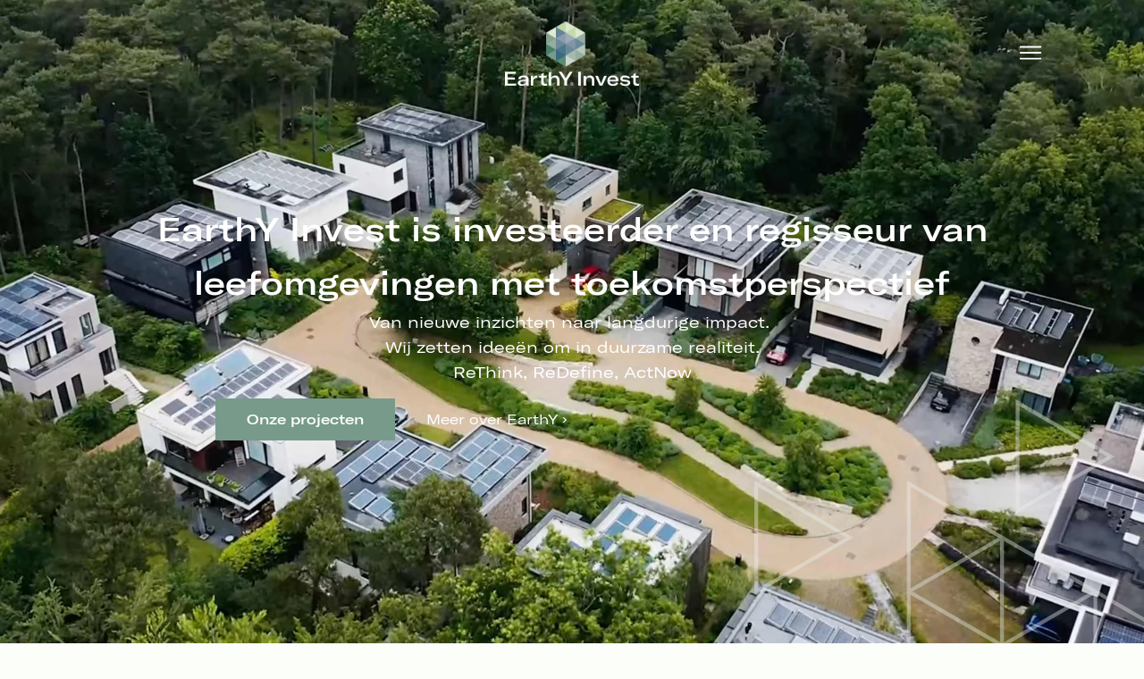

--- FILE ---
content_type: text/html; charset=UTF-8
request_url: https://earthy.nl/
body_size: 18940
content:
<!doctype html>
<html lang="nl-NL" prefix="og: https://ogp.me/ns#">
<head>
	
	<!-- Google Tag Manager -->
<script>(function(w,d,s,l,i){w[l]=w[l]||[];w[l].push({'gtm.start':
new Date().getTime(),event:'gtm.js'});var f=d.getElementsByTagName(s)[0],
j=d.createElement(s),dl=l!='dataLayer'?'&l='+l:'';j.async=true;j.src=
'https://www.googletagmanager.com/gtm.js?id='+i+dl;f.parentNode.insertBefore(j,f);
})(window,document,'script','dataLayer','GTM-N3K8M7G2');</script>
<!-- End Google Tag Manager -->
	
	
	<meta charset="UTF-8">
	<meta name="viewport" content="width=device-width, initial-scale=1">
	<link rel="profile" href="https://gmpg.org/xfn/11">
		<style>img:is([sizes="auto" i], [sizes^="auto," i]) { contain-intrinsic-size: 3000px 1500px }</style>
	<link rel="alternate" hreflang="nl" href="https://earthy.nl/" />
<link rel="alternate" hreflang="en" href="https://earthy.nl/en" />
<link rel="alternate" hreflang="x-default" href="https://earthy.nl/" />

<!-- Search Engine Optimization door Rank Math - https://rankmath.com/ -->
<title>Home - EarthY Invest</title>
<meta name="description" content="Van nieuwe inzichten naar langdurige impact. Wij zetten ideeën om in duurzame realiteit. ReThink, ReDefine, ActNow"/>
<meta name="robots" content="index, follow, max-snippet:-1, max-video-preview:-1, max-image-preview:large"/>
<link rel="canonical" href="https://earthy.nl" />
<meta property="og:locale" content="nl_NL" />
<meta property="og:type" content="website" />
<meta property="og:title" content="Home - EarthY Invest" />
<meta property="og:description" content="Van nieuwe inzichten naar langdurige impact. Wij zetten ideeën om in duurzame realiteit. ReThink, ReDefine, ActNow" />
<meta property="og:url" content="https://earthy.nl" />
<meta property="og:site_name" content="EarthY Invest" />
<meta property="og:updated_time" content="2025-01-24T14:10:40+01:00" />
<meta property="og:image" content="https://earthy.nl/wp-content/uploads/Ontwerp-zonder-titel-32.png" />
<meta property="og:image:secure_url" content="https://earthy.nl/wp-content/uploads/Ontwerp-zonder-titel-32.png" />
<meta property="og:image:width" content="1200" />
<meta property="og:image:height" content="630" />
<meta property="og:image:alt" content="Home" />
<meta property="og:image:type" content="image/png" />
<meta property="article:published_time" content="2024-10-08T12:02:10+02:00" />
<meta property="article:modified_time" content="2025-01-24T14:10:40+01:00" />
<meta name="twitter:card" content="summary_large_image" />
<meta name="twitter:title" content="Home - EarthY Invest" />
<meta name="twitter:description" content="Van nieuwe inzichten naar langdurige impact. Wij zetten ideeën om in duurzame realiteit. ReThink, ReDefine, ActNow" />
<meta name="twitter:image" content="https://earthy.nl/wp-content/uploads/Ontwerp-zonder-titel-32.png" />
<meta name="twitter:label1" content="Geschreven door" />
<meta name="twitter:data1" content="admin" />
<meta name="twitter:label2" content="Tijd om te lezen" />
<meta name="twitter:data2" content="2 minuten" />
<script type="application/ld+json" class="rank-math-schema">{"@context":"https://schema.org","@graph":[{"@type":["Person","Organization"],"@id":"https://earthy.nl/#person","name":"EarthY Invest","logo":{"@type":"ImageObject","@id":"https://earthy.nl/#logo","url":"https://earthy.nl/wp-content/uploads/EarthY-Invest_White_Wt-scaled.webp","contentUrl":"https://earthy.nl/wp-content/uploads/EarthY-Invest_White_Wt-scaled.webp","caption":"EarthY Invest","inLanguage":"nl-NL","width":"2560","height":"1224"},"image":{"@type":"ImageObject","@id":"https://earthy.nl/#logo","url":"https://earthy.nl/wp-content/uploads/EarthY-Invest_White_Wt-scaled.webp","contentUrl":"https://earthy.nl/wp-content/uploads/EarthY-Invest_White_Wt-scaled.webp","caption":"EarthY Invest","inLanguage":"nl-NL","width":"2560","height":"1224"}},{"@type":"WebSite","@id":"https://earthy.nl/#website","url":"https://earthy.nl","name":"EarthY Invest","publisher":{"@id":"https://earthy.nl/#person"},"inLanguage":"nl-NL","potentialAction":{"@type":"SearchAction","target":"https://earthy.nl/?s={search_term_string}","query-input":"required name=search_term_string"}},{"@type":"ImageObject","@id":"https://earthy.nl/wp-content/uploads/Ontwerp-zonder-titel-2024-10-09T154031.594-1-e1728482862932.webp","url":"https://earthy.nl/wp-content/uploads/Ontwerp-zonder-titel-2024-10-09T154031.594-1-e1728482862932.webp","width":"200","height":"200","inLanguage":"nl-NL"},{"@type":"WebPage","@id":"https://earthy.nl#webpage","url":"https://earthy.nl","name":"Home - EarthY Invest","datePublished":"2024-10-08T12:02:10+02:00","dateModified":"2025-01-24T14:10:40+01:00","about":{"@id":"https://earthy.nl/#person"},"isPartOf":{"@id":"https://earthy.nl/#website"},"primaryImageOfPage":{"@id":"https://earthy.nl/wp-content/uploads/Ontwerp-zonder-titel-2024-10-09T154031.594-1-e1728482862932.webp"},"inLanguage":"nl-NL"},{"@type":"Person","@id":"https://earthy.nl/author/admin","name":"admin","url":"https://earthy.nl/author/admin","image":{"@type":"ImageObject","@id":"https://secure.gravatar.com/avatar/0c0a44e0778cfb10b724591d7ec2ce3a?s=96&amp;d=mm&amp;r=g","url":"https://secure.gravatar.com/avatar/0c0a44e0778cfb10b724591d7ec2ce3a?s=96&amp;d=mm&amp;r=g","caption":"admin","inLanguage":"nl-NL"},"sameAs":["https://www.earthy.growinglemon.nl"]},{"@type":"Article","headline":"Home - EarthY Invest","datePublished":"2024-10-08T12:02:10+02:00","dateModified":"2025-01-24T14:10:40+01:00","author":{"@id":"https://earthy.nl/author/admin","name":"admin"},"publisher":{"@id":"https://earthy.nl/#person"},"description":"Van nieuwe inzichten naar langdurige impact.\u00a0Wij\u00a0zetten idee\u00ebn om in duurzame realiteit. ReThink, ReDefine, ActNow","name":"Home - EarthY Invest","@id":"https://earthy.nl#richSnippet","isPartOf":{"@id":"https://earthy.nl#webpage"},"image":{"@id":"https://earthy.nl/wp-content/uploads/Ontwerp-zonder-titel-2024-10-09T154031.594-1-e1728482862932.webp"},"inLanguage":"nl-NL","mainEntityOfPage":{"@id":"https://earthy.nl#webpage"}}]}</script>
<!-- /Rank Math WordPress SEO plugin -->

<link rel="alternate" type="application/rss+xml" title="EarthY Invest &raquo; feed" href="https://earthy.nl/feed" />
<link rel="alternate" type="application/rss+xml" title="EarthY Invest &raquo; reactiesfeed" href="https://earthy.nl/comments/feed" />
<script>
window._wpemojiSettings = {"baseUrl":"https:\/\/s.w.org\/images\/core\/emoji\/15.0.3\/72x72\/","ext":".png","svgUrl":"https:\/\/s.w.org\/images\/core\/emoji\/15.0.3\/svg\/","svgExt":".svg","source":{"concatemoji":"https:\/\/earthy.nl\/wp-includes\/js\/wp-emoji-release.min.js?ver=6.7.2"}};
/*! This file is auto-generated */
!function(i,n){var o,s,e;function c(e){try{var t={supportTests:e,timestamp:(new Date).valueOf()};sessionStorage.setItem(o,JSON.stringify(t))}catch(e){}}function p(e,t,n){e.clearRect(0,0,e.canvas.width,e.canvas.height),e.fillText(t,0,0);var t=new Uint32Array(e.getImageData(0,0,e.canvas.width,e.canvas.height).data),r=(e.clearRect(0,0,e.canvas.width,e.canvas.height),e.fillText(n,0,0),new Uint32Array(e.getImageData(0,0,e.canvas.width,e.canvas.height).data));return t.every(function(e,t){return e===r[t]})}function u(e,t,n){switch(t){case"flag":return n(e,"\ud83c\udff3\ufe0f\u200d\u26a7\ufe0f","\ud83c\udff3\ufe0f\u200b\u26a7\ufe0f")?!1:!n(e,"\ud83c\uddfa\ud83c\uddf3","\ud83c\uddfa\u200b\ud83c\uddf3")&&!n(e,"\ud83c\udff4\udb40\udc67\udb40\udc62\udb40\udc65\udb40\udc6e\udb40\udc67\udb40\udc7f","\ud83c\udff4\u200b\udb40\udc67\u200b\udb40\udc62\u200b\udb40\udc65\u200b\udb40\udc6e\u200b\udb40\udc67\u200b\udb40\udc7f");case"emoji":return!n(e,"\ud83d\udc26\u200d\u2b1b","\ud83d\udc26\u200b\u2b1b")}return!1}function f(e,t,n){var r="undefined"!=typeof WorkerGlobalScope&&self instanceof WorkerGlobalScope?new OffscreenCanvas(300,150):i.createElement("canvas"),a=r.getContext("2d",{willReadFrequently:!0}),o=(a.textBaseline="top",a.font="600 32px Arial",{});return e.forEach(function(e){o[e]=t(a,e,n)}),o}function t(e){var t=i.createElement("script");t.src=e,t.defer=!0,i.head.appendChild(t)}"undefined"!=typeof Promise&&(o="wpEmojiSettingsSupports",s=["flag","emoji"],n.supports={everything:!0,everythingExceptFlag:!0},e=new Promise(function(e){i.addEventListener("DOMContentLoaded",e,{once:!0})}),new Promise(function(t){var n=function(){try{var e=JSON.parse(sessionStorage.getItem(o));if("object"==typeof e&&"number"==typeof e.timestamp&&(new Date).valueOf()<e.timestamp+604800&&"object"==typeof e.supportTests)return e.supportTests}catch(e){}return null}();if(!n){if("undefined"!=typeof Worker&&"undefined"!=typeof OffscreenCanvas&&"undefined"!=typeof URL&&URL.createObjectURL&&"undefined"!=typeof Blob)try{var e="postMessage("+f.toString()+"("+[JSON.stringify(s),u.toString(),p.toString()].join(",")+"));",r=new Blob([e],{type:"text/javascript"}),a=new Worker(URL.createObjectURL(r),{name:"wpTestEmojiSupports"});return void(a.onmessage=function(e){c(n=e.data),a.terminate(),t(n)})}catch(e){}c(n=f(s,u,p))}t(n)}).then(function(e){for(var t in e)n.supports[t]=e[t],n.supports.everything=n.supports.everything&&n.supports[t],"flag"!==t&&(n.supports.everythingExceptFlag=n.supports.everythingExceptFlag&&n.supports[t]);n.supports.everythingExceptFlag=n.supports.everythingExceptFlag&&!n.supports.flag,n.DOMReady=!1,n.readyCallback=function(){n.DOMReady=!0}}).then(function(){return e}).then(function(){var e;n.supports.everything||(n.readyCallback(),(e=n.source||{}).concatemoji?t(e.concatemoji):e.wpemoji&&e.twemoji&&(t(e.twemoji),t(e.wpemoji)))}))}((window,document),window._wpemojiSettings);
</script>
<style id='wp-emoji-styles-inline-css'>

	img.wp-smiley, img.emoji {
		display: inline !important;
		border: none !important;
		box-shadow: none !important;
		height: 1em !important;
		width: 1em !important;
		margin: 0 0.07em !important;
		vertical-align: -0.1em !important;
		background: none !important;
		padding: 0 !important;
	}
</style>
<style id='rank-math-toc-block-style-inline-css'>
.wp-block-rank-math-toc-block nav ol{counter-reset:item}.wp-block-rank-math-toc-block nav ol li{display:block}.wp-block-rank-math-toc-block nav ol li:before{content:counters(item, ".") ". ";counter-increment:item}

</style>
<style id='rank-math-rich-snippet-style-inline-css'>
/*!
* Plugin:  Rank Math
* URL: https://rankmath.com/wordpress/plugin/seo-suite/
* Name:  rank-math-review-snippet.css
*/@-webkit-keyframes spin{0%{-webkit-transform:rotate(0deg)}100%{-webkit-transform:rotate(-360deg)}}@keyframes spin{0%{-webkit-transform:rotate(0deg)}100%{-webkit-transform:rotate(-360deg)}}@keyframes bounce{from{-webkit-transform:translateY(0px);transform:translateY(0px)}to{-webkit-transform:translateY(-5px);transform:translateY(-5px)}}@-webkit-keyframes bounce{from{-webkit-transform:translateY(0px);transform:translateY(0px)}to{-webkit-transform:translateY(-5px);transform:translateY(-5px)}}@-webkit-keyframes loading{0%{background-size:20% 50% ,20% 50% ,20% 50%}20%{background-size:20% 20% ,20% 50% ,20% 50%}40%{background-size:20% 100%,20% 20% ,20% 50%}60%{background-size:20% 50% ,20% 100%,20% 20%}80%{background-size:20% 50% ,20% 50% ,20% 100%}100%{background-size:20% 50% ,20% 50% ,20% 50%}}@keyframes loading{0%{background-size:20% 50% ,20% 50% ,20% 50%}20%{background-size:20% 20% ,20% 50% ,20% 50%}40%{background-size:20% 100%,20% 20% ,20% 50%}60%{background-size:20% 50% ,20% 100%,20% 20%}80%{background-size:20% 50% ,20% 50% ,20% 100%}100%{background-size:20% 50% ,20% 50% ,20% 50%}}:root{--rankmath-wp-adminbar-height: 0}#rank-math-rich-snippet-wrapper{overflow:hidden}#rank-math-rich-snippet-wrapper h5.rank-math-title{display:block;font-size:18px;line-height:1.4}#rank-math-rich-snippet-wrapper .rank-math-review-image{float:right;max-width:40%;margin-left:15px}#rank-math-rich-snippet-wrapper .rank-math-review-data{margin-bottom:15px}#rank-math-rich-snippet-wrapper .rank-math-total-wrapper{width:100%;padding:0 0 20px 0;float:left;clear:both;position:relative;-webkit-box-sizing:border-box;box-sizing:border-box}#rank-math-rich-snippet-wrapper .rank-math-total-wrapper .rank-math-total{border:0;display:block;margin:0;width:auto;float:left;text-align:left;padding:0;font-size:24px;line-height:1;font-weight:700;-webkit-box-sizing:border-box;box-sizing:border-box;overflow:hidden}#rank-math-rich-snippet-wrapper .rank-math-total-wrapper .rank-math-review-star{float:left;margin-left:15px;margin-top:5px;position:relative;z-index:99;line-height:1}#rank-math-rich-snippet-wrapper .rank-math-total-wrapper .rank-math-review-star .rank-math-review-result-wrapper{display:inline-block;white-space:nowrap;position:relative;color:#e7e7e7}#rank-math-rich-snippet-wrapper .rank-math-total-wrapper .rank-math-review-star .rank-math-review-result-wrapper .rank-math-review-result{position:absolute;top:0;left:0;overflow:hidden;white-space:nowrap;color:#ffbe01}#rank-math-rich-snippet-wrapper .rank-math-total-wrapper .rank-math-review-star .rank-math-review-result-wrapper i{font-size:18px;-webkit-text-stroke-width:1px;font-style:normal;padding:0 2px;line-height:inherit}#rank-math-rich-snippet-wrapper .rank-math-total-wrapper .rank-math-review-star .rank-math-review-result-wrapper i:before{content:"\2605"}body.rtl #rank-math-rich-snippet-wrapper .rank-math-review-image{float:left;margin-left:0;margin-right:15px}body.rtl #rank-math-rich-snippet-wrapper .rank-math-total-wrapper .rank-math-total{float:right}body.rtl #rank-math-rich-snippet-wrapper .rank-math-total-wrapper .rank-math-review-star{float:right;margin-left:0;margin-right:15px}body.rtl #rank-math-rich-snippet-wrapper .rank-math-total-wrapper .rank-math-review-star .rank-math-review-result{left:auto;right:0}@media screen and (max-width: 480px){#rank-math-rich-snippet-wrapper .rank-math-review-image{display:block;max-width:100%;width:100%;text-align:center;margin-right:0}#rank-math-rich-snippet-wrapper .rank-math-review-data{clear:both}}.clear{clear:both}

</style>
<style id='classic-theme-styles-inline-css'>
/*! This file is auto-generated */
.wp-block-button__link{color:#fff;background-color:#32373c;border-radius:9999px;box-shadow:none;text-decoration:none;padding:calc(.667em + 2px) calc(1.333em + 2px);font-size:1.125em}.wp-block-file__button{background:#32373c;color:#fff;text-decoration:none}
</style>
<style id='global-styles-inline-css'>
:root{--wp--preset--aspect-ratio--square: 1;--wp--preset--aspect-ratio--4-3: 4/3;--wp--preset--aspect-ratio--3-4: 3/4;--wp--preset--aspect-ratio--3-2: 3/2;--wp--preset--aspect-ratio--2-3: 2/3;--wp--preset--aspect-ratio--16-9: 16/9;--wp--preset--aspect-ratio--9-16: 9/16;--wp--preset--color--black: #000000;--wp--preset--color--cyan-bluish-gray: #abb8c3;--wp--preset--color--white: #ffffff;--wp--preset--color--pale-pink: #f78da7;--wp--preset--color--vivid-red: #cf2e2e;--wp--preset--color--luminous-vivid-orange: #ff6900;--wp--preset--color--luminous-vivid-amber: #fcb900;--wp--preset--color--light-green-cyan: #7bdcb5;--wp--preset--color--vivid-green-cyan: #00d084;--wp--preset--color--pale-cyan-blue: #8ed1fc;--wp--preset--color--vivid-cyan-blue: #0693e3;--wp--preset--color--vivid-purple: #9b51e0;--wp--preset--gradient--vivid-cyan-blue-to-vivid-purple: linear-gradient(135deg,rgba(6,147,227,1) 0%,rgb(155,81,224) 100%);--wp--preset--gradient--light-green-cyan-to-vivid-green-cyan: linear-gradient(135deg,rgb(122,220,180) 0%,rgb(0,208,130) 100%);--wp--preset--gradient--luminous-vivid-amber-to-luminous-vivid-orange: linear-gradient(135deg,rgba(252,185,0,1) 0%,rgba(255,105,0,1) 100%);--wp--preset--gradient--luminous-vivid-orange-to-vivid-red: linear-gradient(135deg,rgba(255,105,0,1) 0%,rgb(207,46,46) 100%);--wp--preset--gradient--very-light-gray-to-cyan-bluish-gray: linear-gradient(135deg,rgb(238,238,238) 0%,rgb(169,184,195) 100%);--wp--preset--gradient--cool-to-warm-spectrum: linear-gradient(135deg,rgb(74,234,220) 0%,rgb(151,120,209) 20%,rgb(207,42,186) 40%,rgb(238,44,130) 60%,rgb(251,105,98) 80%,rgb(254,248,76) 100%);--wp--preset--gradient--blush-light-purple: linear-gradient(135deg,rgb(255,206,236) 0%,rgb(152,150,240) 100%);--wp--preset--gradient--blush-bordeaux: linear-gradient(135deg,rgb(254,205,165) 0%,rgb(254,45,45) 50%,rgb(107,0,62) 100%);--wp--preset--gradient--luminous-dusk: linear-gradient(135deg,rgb(255,203,112) 0%,rgb(199,81,192) 50%,rgb(65,88,208) 100%);--wp--preset--gradient--pale-ocean: linear-gradient(135deg,rgb(255,245,203) 0%,rgb(182,227,212) 50%,rgb(51,167,181) 100%);--wp--preset--gradient--electric-grass: linear-gradient(135deg,rgb(202,248,128) 0%,rgb(113,206,126) 100%);--wp--preset--gradient--midnight: linear-gradient(135deg,rgb(2,3,129) 0%,rgb(40,116,252) 100%);--wp--preset--font-size--small: 13px;--wp--preset--font-size--medium: 20px;--wp--preset--font-size--large: 36px;--wp--preset--font-size--x-large: 42px;--wp--preset--spacing--20: 0.44rem;--wp--preset--spacing--30: 0.67rem;--wp--preset--spacing--40: 1rem;--wp--preset--spacing--50: 1.5rem;--wp--preset--spacing--60: 2.25rem;--wp--preset--spacing--70: 3.38rem;--wp--preset--spacing--80: 5.06rem;--wp--preset--shadow--natural: 6px 6px 9px rgba(0, 0, 0, 0.2);--wp--preset--shadow--deep: 12px 12px 50px rgba(0, 0, 0, 0.4);--wp--preset--shadow--sharp: 6px 6px 0px rgba(0, 0, 0, 0.2);--wp--preset--shadow--outlined: 6px 6px 0px -3px rgba(255, 255, 255, 1), 6px 6px rgba(0, 0, 0, 1);--wp--preset--shadow--crisp: 6px 6px 0px rgba(0, 0, 0, 1);}:where(.is-layout-flex){gap: 0.5em;}:where(.is-layout-grid){gap: 0.5em;}body .is-layout-flex{display: flex;}.is-layout-flex{flex-wrap: wrap;align-items: center;}.is-layout-flex > :is(*, div){margin: 0;}body .is-layout-grid{display: grid;}.is-layout-grid > :is(*, div){margin: 0;}:where(.wp-block-columns.is-layout-flex){gap: 2em;}:where(.wp-block-columns.is-layout-grid){gap: 2em;}:where(.wp-block-post-template.is-layout-flex){gap: 1.25em;}:where(.wp-block-post-template.is-layout-grid){gap: 1.25em;}.has-black-color{color: var(--wp--preset--color--black) !important;}.has-cyan-bluish-gray-color{color: var(--wp--preset--color--cyan-bluish-gray) !important;}.has-white-color{color: var(--wp--preset--color--white) !important;}.has-pale-pink-color{color: var(--wp--preset--color--pale-pink) !important;}.has-vivid-red-color{color: var(--wp--preset--color--vivid-red) !important;}.has-luminous-vivid-orange-color{color: var(--wp--preset--color--luminous-vivid-orange) !important;}.has-luminous-vivid-amber-color{color: var(--wp--preset--color--luminous-vivid-amber) !important;}.has-light-green-cyan-color{color: var(--wp--preset--color--light-green-cyan) !important;}.has-vivid-green-cyan-color{color: var(--wp--preset--color--vivid-green-cyan) !important;}.has-pale-cyan-blue-color{color: var(--wp--preset--color--pale-cyan-blue) !important;}.has-vivid-cyan-blue-color{color: var(--wp--preset--color--vivid-cyan-blue) !important;}.has-vivid-purple-color{color: var(--wp--preset--color--vivid-purple) !important;}.has-black-background-color{background-color: var(--wp--preset--color--black) !important;}.has-cyan-bluish-gray-background-color{background-color: var(--wp--preset--color--cyan-bluish-gray) !important;}.has-white-background-color{background-color: var(--wp--preset--color--white) !important;}.has-pale-pink-background-color{background-color: var(--wp--preset--color--pale-pink) !important;}.has-vivid-red-background-color{background-color: var(--wp--preset--color--vivid-red) !important;}.has-luminous-vivid-orange-background-color{background-color: var(--wp--preset--color--luminous-vivid-orange) !important;}.has-luminous-vivid-amber-background-color{background-color: var(--wp--preset--color--luminous-vivid-amber) !important;}.has-light-green-cyan-background-color{background-color: var(--wp--preset--color--light-green-cyan) !important;}.has-vivid-green-cyan-background-color{background-color: var(--wp--preset--color--vivid-green-cyan) !important;}.has-pale-cyan-blue-background-color{background-color: var(--wp--preset--color--pale-cyan-blue) !important;}.has-vivid-cyan-blue-background-color{background-color: var(--wp--preset--color--vivid-cyan-blue) !important;}.has-vivid-purple-background-color{background-color: var(--wp--preset--color--vivid-purple) !important;}.has-black-border-color{border-color: var(--wp--preset--color--black) !important;}.has-cyan-bluish-gray-border-color{border-color: var(--wp--preset--color--cyan-bluish-gray) !important;}.has-white-border-color{border-color: var(--wp--preset--color--white) !important;}.has-pale-pink-border-color{border-color: var(--wp--preset--color--pale-pink) !important;}.has-vivid-red-border-color{border-color: var(--wp--preset--color--vivid-red) !important;}.has-luminous-vivid-orange-border-color{border-color: var(--wp--preset--color--luminous-vivid-orange) !important;}.has-luminous-vivid-amber-border-color{border-color: var(--wp--preset--color--luminous-vivid-amber) !important;}.has-light-green-cyan-border-color{border-color: var(--wp--preset--color--light-green-cyan) !important;}.has-vivid-green-cyan-border-color{border-color: var(--wp--preset--color--vivid-green-cyan) !important;}.has-pale-cyan-blue-border-color{border-color: var(--wp--preset--color--pale-cyan-blue) !important;}.has-vivid-cyan-blue-border-color{border-color: var(--wp--preset--color--vivid-cyan-blue) !important;}.has-vivid-purple-border-color{border-color: var(--wp--preset--color--vivid-purple) !important;}.has-vivid-cyan-blue-to-vivid-purple-gradient-background{background: var(--wp--preset--gradient--vivid-cyan-blue-to-vivid-purple) !important;}.has-light-green-cyan-to-vivid-green-cyan-gradient-background{background: var(--wp--preset--gradient--light-green-cyan-to-vivid-green-cyan) !important;}.has-luminous-vivid-amber-to-luminous-vivid-orange-gradient-background{background: var(--wp--preset--gradient--luminous-vivid-amber-to-luminous-vivid-orange) !important;}.has-luminous-vivid-orange-to-vivid-red-gradient-background{background: var(--wp--preset--gradient--luminous-vivid-orange-to-vivid-red) !important;}.has-very-light-gray-to-cyan-bluish-gray-gradient-background{background: var(--wp--preset--gradient--very-light-gray-to-cyan-bluish-gray) !important;}.has-cool-to-warm-spectrum-gradient-background{background: var(--wp--preset--gradient--cool-to-warm-spectrum) !important;}.has-blush-light-purple-gradient-background{background: var(--wp--preset--gradient--blush-light-purple) !important;}.has-blush-bordeaux-gradient-background{background: var(--wp--preset--gradient--blush-bordeaux) !important;}.has-luminous-dusk-gradient-background{background: var(--wp--preset--gradient--luminous-dusk) !important;}.has-pale-ocean-gradient-background{background: var(--wp--preset--gradient--pale-ocean) !important;}.has-electric-grass-gradient-background{background: var(--wp--preset--gradient--electric-grass) !important;}.has-midnight-gradient-background{background: var(--wp--preset--gradient--midnight) !important;}.has-small-font-size{font-size: var(--wp--preset--font-size--small) !important;}.has-medium-font-size{font-size: var(--wp--preset--font-size--medium) !important;}.has-large-font-size{font-size: var(--wp--preset--font-size--large) !important;}.has-x-large-font-size{font-size: var(--wp--preset--font-size--x-large) !important;}
:where(.wp-block-post-template.is-layout-flex){gap: 1.25em;}:where(.wp-block-post-template.is-layout-grid){gap: 1.25em;}
:where(.wp-block-columns.is-layout-flex){gap: 2em;}:where(.wp-block-columns.is-layout-grid){gap: 2em;}
:root :where(.wp-block-pullquote){font-size: 1.5em;line-height: 1.6;}
</style>
<link rel='stylesheet' id='wpml-blocks-css' href='https://earthy.nl/wp-content/plugins/sitepress-multilingual-cms/dist/css/blocks/styles.css?ver=4.6.14' media='all' />
<link rel='stylesheet' id='wpml-legacy-horizontal-list-0-css' href='https://earthy.nl/wp-content/plugins/sitepress-multilingual-cms/templates/language-switchers/legacy-list-horizontal/style.min.css?ver=1' media='all' />
<link rel='stylesheet' id='wpml-menu-item-0-css' href='https://earthy.nl/wp-content/plugins/sitepress-multilingual-cms/templates/language-switchers/menu-item/style.min.css?ver=1' media='all' />
<link rel='stylesheet' id='hello-elementor-css' href='https://earthy.nl/wp-content/themes/earthy/style.min.css?ver=3.1.1' media='all' />
<link rel='stylesheet' id='hello-elementor-theme-style-css' href='https://earthy.nl/wp-content/themes/earthy/theme.min.css?ver=3.1.1' media='all' />
<link rel='stylesheet' id='hello-elementor-header-footer-css' href='https://earthy.nl/wp-content/themes/earthy/header-footer.min.css?ver=3.1.1' media='all' />
<link rel='stylesheet' id='elementor-frontend-css' href='https://earthy.nl/wp-content/uploads/elementor/css/custom-frontend.min.css?ver=1738836839' media='all' />
<link rel='stylesheet' id='elementor-post-6-css' href='https://earthy.nl/wp-content/uploads/elementor/css/post-6.css?ver=1738836839' media='all' />
<link rel='stylesheet' id='widget-image-css' href='https://earthy.nl/wp-content/plugins/elementor/assets/css/widget-image.min.css?ver=3.25.10' media='all' />
<link rel='stylesheet' id='widget-icon-list-css' href='https://earthy.nl/wp-content/uploads/elementor/css/custom-widget-icon-list.min.css?ver=1738836839' media='all' />
<link rel='stylesheet' id='widget-heading-css' href='https://earthy.nl/wp-content/plugins/elementor/assets/css/widget-heading.min.css?ver=3.25.10' media='all' />
<link rel='stylesheet' id='widget-text-editor-css' href='https://earthy.nl/wp-content/plugins/elementor/assets/css/widget-text-editor.min.css?ver=3.25.10' media='all' />
<link rel='stylesheet' id='swiper-css' href='https://earthy.nl/wp-content/plugins/elementor/assets/lib/swiper/v8/css/swiper.min.css?ver=8.4.5' media='all' />
<link rel='stylesheet' id='e-swiper-css' href='https://earthy.nl/wp-content/plugins/elementor/assets/css/conditionals/e-swiper.min.css?ver=3.25.10' media='all' />
<link rel='stylesheet' id='e-popup-style-css' href='https://earthy.nl/wp-content/plugins/elementor-pro/assets/css/conditionals/popup.min.css?ver=3.25.4' media='all' />
<link rel='stylesheet' id='widget-video-css' href='https://earthy.nl/wp-content/plugins/elementor/assets/css/widget-video.min.css?ver=3.25.10' media='all' />
<link rel='stylesheet' id='widget-loop-builder-css' href='https://earthy.nl/wp-content/plugins/elementor-pro/assets/css/widget-loop-builder.min.css?ver=3.25.4' media='all' />
<link rel='stylesheet' id='elementor-post-20-css' href='https://earthy.nl/wp-content/uploads/elementor/css/post-20.css?ver=1738836840' media='all' />
<link rel='stylesheet' id='elementor-post-29-css' href='https://earthy.nl/wp-content/uploads/elementor/css/post-29.css?ver=1738836840' media='all' />
<link rel='stylesheet' id='elementor-post-48-css' href='https://earthy.nl/wp-content/uploads/elementor/css/post-48.css?ver=1759478136' media='all' />
<link rel='stylesheet' id='hello-elementor-child-style-css' href='https://earthy.nl/wp-content/themes/earthy-child/style.css?ver=2.0.0' media='all' />
<script id="wpml-cookie-js-extra">
var wpml_cookies = {"wp-wpml_current_language":{"value":"nl","expires":1,"path":"\/"}};
var wpml_cookies = {"wp-wpml_current_language":{"value":"nl","expires":1,"path":"\/"}};
</script>
<script src="https://earthy.nl/wp-content/plugins/sitepress-multilingual-cms/res/js/cookies/language-cookie.js?ver=4.6.14" id="wpml-cookie-js" defer data-wp-strategy="defer"></script>
<link rel="https://api.w.org/" href="https://earthy.nl/wp-json/" /><link rel="alternate" title="JSON" type="application/json" href="https://earthy.nl/wp-json/wp/v2/pages/20" /><link rel="EditURI" type="application/rsd+xml" title="RSD" href="https://earthy.nl/xmlrpc.php?rsd" />
<meta name="generator" content="WordPress 6.7.2" />
<link rel='shortlink' href='https://earthy.nl/' />
<link rel="alternate" title="oEmbed (JSON)" type="application/json+oembed" href="https://earthy.nl/wp-json/oembed/1.0/embed?url=https%3A%2F%2Fearthy.nl%2F" />
<link rel="alternate" title="oEmbed (XML)" type="text/xml+oembed" href="https://earthy.nl/wp-json/oembed/1.0/embed?url=https%3A%2F%2Fearthy.nl%2F&#038;format=xml" />
<meta name="generator" content="WPML ver:4.6.14 stt:37,1;" />
<meta name="generator" content="Elementor 3.25.10; features: e_font_icon_svg, additional_custom_breakpoints, e_optimized_control_loading, e_element_cache; settings: css_print_method-external, google_font-disabled, font_display-swap">
			<style>
				.e-con.e-parent:nth-of-type(n+4):not(.e-lazyloaded):not(.e-no-lazyload),
				.e-con.e-parent:nth-of-type(n+4):not(.e-lazyloaded):not(.e-no-lazyload) * {
					background-image: none !important;
				}
				@media screen and (max-height: 1024px) {
					.e-con.e-parent:nth-of-type(n+3):not(.e-lazyloaded):not(.e-no-lazyload),
					.e-con.e-parent:nth-of-type(n+3):not(.e-lazyloaded):not(.e-no-lazyload) * {
						background-image: none !important;
					}
				}
				@media screen and (max-height: 640px) {
					.e-con.e-parent:nth-of-type(n+2):not(.e-lazyloaded):not(.e-no-lazyload),
					.e-con.e-parent:nth-of-type(n+2):not(.e-lazyloaded):not(.e-no-lazyload) * {
						background-image: none !important;
					}
				}
			</style>
						<meta name="theme-color" content="#FBFEF9">
			<link rel="icon" href="https://earthy.nl/wp-content/uploads/cropped-faviconV2-32x32.png" sizes="32x32" />
<link rel="icon" href="https://earthy.nl/wp-content/uploads/cropped-faviconV2-192x192.png" sizes="192x192" />
<link rel="apple-touch-icon" href="https://earthy.nl/wp-content/uploads/cropped-faviconV2-180x180.png" />
<meta name="msapplication-TileImage" content="https://earthy.nl/wp-content/uploads/cropped-faviconV2-270x270.png" />
</head>
<body class="home page-template-default page page-id-20 wp-custom-logo elementor-default elementor-kit-6 elementor-page elementor-page-20">

<!-- Google Tag Manager (noscript) -->
<noscript><iframe src="https://www.googletagmanager.com/ns.html?id=GTM-N3K8M7G2"
height="0" width="0" style="display:none;visibility:hidden"></iframe></noscript>
<!-- End Google Tag Manager (noscript) -->	
	

<a class="skip-link screen-reader-text" href="#content">Skip to content</a>

		<div data-elementor-type="header" data-elementor-id="29" class="elementor elementor-29 elementor-location-header" data-elementor-post-type="elementor_library">
			<div class="elementor-element elementor-element-7195896 e-flex e-con-boxed e-con e-parent" data-id="7195896" data-element_type="container">
					<div class="e-con-inner">
		<div class="elementor-element elementor-element-19db512 e-con-full e-flex e-con e-child" data-id="19db512" data-element_type="container">
				</div>
		<div class="elementor-element elementor-element-20bcc03 e-con-full e-flex e-con e-child" data-id="20bcc03" data-element_type="container">
				<div class="elementor-element elementor-element-fffaebf elementor-widget elementor-widget-image" data-id="fffaebf" data-element_type="widget" data-widget_type="image.default">
				<div class="elementor-widget-container">
														<a href="https://earthy.nl">
							<img fetchpriority="high" width="2560" height="1224" src="https://earthy.nl/wp-content/uploads/EarthY-Invest_White_Wt-scaled.webp" class="attachment-large size-large wp-image-34" alt="" srcset="https://earthy.nl/wp-content/uploads/EarthY-Invest_White_Wt-scaled.webp 2560w, https://earthy.nl/wp-content/uploads/EarthY-Invest_White_Wt-768x367.webp 768w, https://earthy.nl/wp-content/uploads/EarthY-Invest_White_Wt-1536x735.webp 1536w, https://earthy.nl/wp-content/uploads/EarthY-Invest_White_Wt-2048x980.webp 2048w" sizes="(max-width: 2560px) 100vw, 2560px" />								</a>
													</div>
				</div>
				</div>
		<div class="elementor-element elementor-element-fc90a1c e-con-full e-flex e-con e-child" data-id="fc90a1c" data-element_type="container">
				<div class="elementor-element elementor-element-8e96737 elementor-view-default elementor-widget elementor-widget-icon" data-id="8e96737" data-element_type="widget" data-widget_type="icon.default">
				<div class="elementor-widget-container">
					<div class="elementor-icon-wrapper">
			<a class="elementor-icon" href="#elementor-action%3Aaction%3Dpopup%3Aopen%26settings%3DeyJpZCI6NzQsInRvZ2dsZSI6ZmFsc2V9">
			<svg xmlns="http://www.w3.org/2000/svg" viewBox="0 0 32 32"><defs><style>.cls-1{fill:none;}</style></defs><title></title><g data-name="Layer 2" id="Layer_2"><path d="M28,10H4A1,1,0,0,1,4,8H28a1,1,0,0,1,0,2Z"></path><path d="M28,17H4a1,1,0,0,1,0-2H28a1,1,0,0,1,0,2Z"></path><path d="M28,24H4a1,1,0,0,1,0-2H28a1,1,0,0,1,0,2Z"></path></g><g id="frame"><rect class="cls-1" height="32" width="32"></rect></g></svg>			</a>
		</div>
				</div>
				</div>
				</div>
					</div>
				</div>
				</div>
		
<main id="content" class="site-main post-20 page type-page status-publish hentry">

	
	<div class="page-content">
				<div data-elementor-type="wp-page" data-elementor-id="20" class="elementor elementor-20" data-elementor-post-type="page">
				<div class="elementor-element elementor-element-505d240 e-flex e-con-boxed e-con e-parent" data-id="505d240" data-element_type="container" data-settings="{&quot;background_background&quot;:&quot;video&quot;,&quot;background_video_link&quot;:&quot;https:\/\/youtu.be\/zlgZdXJXOI4?si=3yAqdow84PhlNrCv&quot;,&quot;background_play_on_mobile&quot;:&quot;yes&quot;,&quot;background_privacy_mode&quot;:&quot;yes&quot;}">
					<div class="e-con-inner">
		<div class="elementor-background-video-container">
							<div class="elementor-background-video-embed"></div>
						</div>		<div class="elementor-element elementor-element-9125d6a elementor-widget__width-inherit elementor-widget-laptop__width-initial elementor-widget elementor-widget-heading" data-id="9125d6a" data-element_type="widget" data-widget_type="heading.default">
				<div class="elementor-widget-container">
			<h1 class="elementor-heading-title elementor-size-default">EarthY Invest is investeerder en regisseur van leefomgevingen met toekomstper&shy;spectief</h1>		</div>
				</div>
				<div class="elementor-element elementor-element-e318299 elementor-widget-mobile__width-initial elementor-widget__width-initial elementor-widget elementor-widget-text-editor" data-id="e318299" data-element_type="widget" data-widget_type="text-editor.default">
				<div class="elementor-widget-container">
							<p>Van nieuwe inzichten naar langdurige impact.<span style="color: var( --e-global-color-f4a1fe5 );"> <br />Wij </span><span style="color: var( --e-global-color-f4a1fe5 );">zetten ideeën om in duurzame realiteit. ReThink, ReDefine, ActNow</span></p>						</div>
				</div>
		<div class="elementor-element elementor-element-ec30355 e-con-full e-flex e-con e-child" data-id="ec30355" data-element_type="container">
				<div class="elementor-element elementor-element-bdef373 elementor-widget elementor-widget-button" data-id="bdef373" data-element_type="widget" data-widget_type="button.default">
				<div class="elementor-widget-container">
							<div class="elementor-button-wrapper">
					<a class="elementor-button elementor-button-link elementor-size-sm" href="https://earthy.nl/projecten">
						<span class="elementor-button-content-wrapper">
									<span class="elementor-button-text">Onze projecten</span>
					</span>
					</a>
				</div>
						</div>
				</div>
				<div class="elementor-element elementor-element-b22a33b knopje elementor-widget elementor-widget-button" data-id="b22a33b" data-element_type="widget" id="knopje" data-widget_type="button.default">
				<div class="elementor-widget-container">
							<div class="elementor-button-wrapper">
					<a class="elementor-button elementor-button-link elementor-size-sm" href="https://earthy.nl/over-ons">
						<span class="elementor-button-content-wrapper">
									<span class="elementor-button-text">Meer over EarthY ›</span>
					</span>
					</a>
				</div>
						</div>
				</div>
				</div>
					</div>
				</div>
		<div class="elementor-element elementor-element-757149b e-con-full e-flex e-con e-parent" data-id="757149b" data-element_type="container" data-settings="{&quot;background_background&quot;:&quot;classic&quot;}">
				<div class="elementor-element elementor-element-62ba382 elementor-widget elementor-widget-image" data-id="62ba382" data-element_type="widget" data-widget_type="image.default">
				<div class="elementor-widget-container">
													<img decoding="async" width="682" height="774" src="https://earthy.nl/wp-content/uploads/Ontwerp-zonder-titel-2024-10-09T154031.594-1-e1728482862932.webp" class="attachment-large size-large wp-image-178" alt="" />													</div>
				</div>
				</div>
		<div class="elementor-element elementor-element-43b5403 e-flex e-con-boxed e-con e-parent" data-id="43b5403" data-element_type="container">
					<div class="e-con-inner">
		<div class="elementor-element elementor-element-a96c208 e-con-full e-flex e-con e-child" data-id="a96c208" data-element_type="container">
		<div class="elementor-element elementor-element-d3fd087 e-con-full e-flex e-con e-child" data-id="d3fd087" data-element_type="container">
				<div class="elementor-element elementor-element-be0a538 elementor-widget elementor-widget-heading" data-id="be0a538" data-element_type="widget" data-widget_type="heading.default">
				<div class="elementor-widget-container">
			<h2 class="elementor-heading-title elementor-size-default">Wij zijn EarthY Invest</h2>		</div>
				</div>
				<div class="elementor-element elementor-element-eb8bb70 elementor-widget__width-initial elementor-widget-tablet__width-initial elementor-widget elementor-widget-heading" data-id="eb8bb70" data-element_type="widget" data-widget_type="heading.default">
				<div class="elementor-widget-container">
			<div class="elementor-heading-title elementor-size-default"> In onze projecten staan mens en natuur voorop. </div>		</div>
				</div>
				</div>
				</div>
		<div class="elementor-element elementor-element-631875c e-con-full e-flex e-con e-child" data-id="631875c" data-element_type="container">
		<div class="elementor-element elementor-element-6985e92 e-con-full e-flex e-con e-child" data-id="6985e92" data-element_type="container">
				<div class="elementor-element elementor-element-19b987f elementor-widget elementor-widget-image" data-id="19b987f" data-element_type="widget" data-widget_type="image.default">
				<div class="elementor-widget-container">
													<img decoding="async" width="2016" height="1512" src="https://earthy.nl/wp-content/uploads/Foto-Bos-Uyterlinde-1-voor-slider-1.webp" class="attachment-large size-large wp-image-727" alt="" srcset="https://earthy.nl/wp-content/uploads/Foto-Bos-Uyterlinde-1-voor-slider-1.webp 2016w, https://earthy.nl/wp-content/uploads/Foto-Bos-Uyterlinde-1-voor-slider-1-768x576.webp 768w, https://earthy.nl/wp-content/uploads/Foto-Bos-Uyterlinde-1-voor-slider-1-1536x1152.webp 1536w" sizes="(max-width: 2016px) 100vw, 2016px" />													</div>
				</div>
				</div>
		<div class="elementor-element elementor-element-54a2d0d e-con-full e-flex e-con e-child" data-id="54a2d0d" data-element_type="container">
				<div class="elementor-element elementor-element-6d761e0 elementor-widget elementor-widget-text-editor" data-id="6d761e0" data-element_type="widget" data-widget_type="text-editor.default">
				<div class="elementor-widget-container">
							<p>Wij geloven dat leefomgevingen niet alleen fysieke ruimtes moeten zijn, maar gemeenschappen moeten creëren waar bewoners zich thuis voelen. We richten ons op een multidisciplinaire aanpak waarin ecologie, samenleving en gebouwen samenkomen tot Gebouwen met Betekenis. </p><p>Een omgeving waar hardware, orgware en software de krachten bundelen tot een omgeving die duurzame waarde creëert en de gezondheid en het geluk van haar bewoners bevordert. Dit is voor ons geen toekomstvisie, maar een missie die we vandaag al vormgeven voor een betere, betaalbare en gezondere leefomgeving.</p>						</div>
				</div>
				<div class="elementor-element elementor-element-f750d8b elementor-widget elementor-widget-button" data-id="f750d8b" data-element_type="widget" data-widget_type="button.default">
				<div class="elementor-widget-container">
							<div class="elementor-button-wrapper">
					<a class="elementor-button elementor-button-link elementor-size-sm" href="https://earthy.nl/projecten">
						<span class="elementor-button-content-wrapper">
									<span class="elementor-button-text">Onze projecten</span>
					</span>
					</a>
				</div>
						</div>
				</div>
				</div>
				</div>
					</div>
				</div>
		<div class="elementor-element elementor-element-24fedbc e-flex e-con-boxed e-con e-parent" data-id="24fedbc" data-element_type="container" data-settings="{&quot;background_background&quot;:&quot;classic&quot;}">
					<div class="e-con-inner">
		<div class="elementor-element elementor-element-e0f01d9 e-con-full e-flex e-con e-child" data-id="e0f01d9" data-element_type="container">
				<div class="elementor-element elementor-element-eb0fd99 elementor-widget elementor-widget-heading" data-id="eb0fd99" data-element_type="widget" data-widget_type="heading.default">
				<div class="elementor-widget-container">
			<h2 class="elementor-heading-title elementor-size-default">ReThink, ReDefine &amp; ActNow.</h2>		</div>
				</div>
				</div>
		<div class="elementor-element elementor-element-24e9d28 e-flex e-con-boxed e-con e-child" data-id="24e9d28" data-element_type="container" data-settings="{&quot;background_background&quot;:&quot;classic&quot;}">
					<div class="e-con-inner">
		<div class="elementor-element elementor-element-c304694 e-con-full e-flex e-con e-child" data-id="c304694" data-element_type="container" data-settings="{&quot;background_background&quot;:&quot;classic&quot;}">
				<div class="elementor-element elementor-element-6bd14c0 elementor-widget elementor-widget-text-editor" data-id="6bd14c0" data-element_type="widget" data-widget_type="text-editor.default">
				<div class="elementor-widget-container">
							<p>Kopen de consumenten het huis dat ze echt willen, of nemen ze genoegen met wat er aangeboden wordt? Welke locaties kunnen ‘klimaatbestendig’ bebouwd worden? Hoe groen kan bouwen zijn? </p><p>Dit zijn vragen die volgens EarthY Invest weloverwogen en onderbouwd beantwoord moesten worden om tot een richting te komen waar wij als family office wél 100% achter kunnen staan. De ‘ReThink’ die wij het afgelopen jaar hebben doorgelopen heeft geleid tot een impactvolle herdefiniëring (‘ReDefine’) van hoe wij duurzaam de toekomst ingaan. </p><p>We kwamen hierbij op het spoor van het Oostenrijkse familiebedrijf Holz Meissnitzer GmbH, waar ze al 50 jaar ervaring hebben met duurzame houtbouw. Dit heeft geleid tot een woonproduct met massief houten wanden, opgebouwd uit meerdere kruislagen hout die niet door lijm maar door aluminiumnagels met elkaar verbonden zijn (Massiv Holz Mauer). Lijmvrij, circulair en recyclebaar! We hebben dit omgezet in ‘ActNow’: zie bijgaande video van de eerste Meissnitzer Massiv Holz Mauer modelwoning in Nederland, door EarthY gerealiseerd.</p>						</div>
				</div>
				<div class="elementor-element elementor-element-a74ca0d elementor-widget elementor-widget-button" data-id="a74ca0d" data-element_type="widget" data-widget_type="button.default">
				<div class="elementor-widget-container">
							<div class="elementor-button-wrapper">
					<a class="elementor-button elementor-button-link elementor-size-sm" href="https://earthy.nl/contact">
						<span class="elementor-button-content-wrapper">
									<span class="elementor-button-text">Neem contact op</span>
					</span>
					</a>
				</div>
						</div>
				</div>
				</div>
		<div class="elementor-element elementor-element-2f84a9a e-con-full e-flex e-con e-child" data-id="2f84a9a" data-element_type="container">
				<div class="elementor-element elementor-element-c773b47 elementor-widget elementor-widget-video" data-id="c773b47" data-element_type="widget" data-settings="{&quot;youtube_url&quot;:&quot;https:\/\/youtu.be\/uU4oIoL1pN8?si=_joRY9-_NDLkcUGQ&quot;,&quot;video_type&quot;:&quot;youtube&quot;,&quot;controls&quot;:&quot;yes&quot;}" data-widget_type="video.default">
				<div class="elementor-widget-container">
					<div class="elementor-wrapper elementor-open-inline">
			<div class="elementor-video"></div>		</div>
				</div>
				</div>
				</div>
					</div>
				</div>
					</div>
				</div>
		<div class="elementor-element elementor-element-d102ba2 e-flex e-con-boxed e-con e-parent" data-id="d102ba2" data-element_type="container">
					<div class="e-con-inner">
				<div class="elementor-element elementor-element-1c1aadc elementor-widget elementor-widget-heading" data-id="1c1aadc" data-element_type="widget" data-widget_type="heading.default">
				<div class="elementor-widget-container">
			<h2 class="elementor-heading-title elementor-size-default">Onze kernwaarden</h2>		</div>
				</div>
		<div class="elementor-element elementor-element-4bbba50 e-con-full e-flex e-con e-child" data-id="4bbba50" data-element_type="container">
		<div class="elementor-element elementor-element-becd1fd e-con-full e-flex e-con e-child" data-id="becd1fd" data-element_type="container">
				<div class="elementor-element elementor-element-e36254d elementor-widget elementor-widget-image" data-id="e36254d" data-element_type="widget" data-widget_type="image.default">
				<div class="elementor-widget-container">
													<img loading="lazy" decoding="async" width="54" height="100" src="https://earthy.nl/wp-content/uploads/people_first-pexvljrr2n3czfkxocxzeppe31p896uepxbg3e95vk.png" class="attachment-large size-large wp-image-117" alt="" />													</div>
				</div>
				<div class="elementor-element elementor-element-8ed9428 elementor-widget elementor-widget-heading" data-id="8ed9428" data-element_type="widget" data-widget_type="heading.default">
				<div class="elementor-widget-container">
			<div class="elementor-heading-title elementor-size-default">People First</div>		</div>
				</div>
				<div class="elementor-element elementor-element-9df172d elementor-widget-mobile__width-initial elementor-widget elementor-widget-text-editor" data-id="9df172d" data-element_type="widget" data-widget_type="text-editor.default">
				<div class="elementor-widget-container">
							<p>Door mensen en hun omgeving op de eerste plaats te zetten, vinden we de best mogelijke waarde voor elk project, voor iedereen. People First, Buildings Second. Wij geloven maximale betrokkenheid van toekomstige bewoners, gebruikers en omwonenden.</p>						</div>
				</div>
				</div>
		<div class="elementor-element elementor-element-3971ba4 e-con-full e-flex e-con e-child" data-id="3971ba4" data-element_type="container">
				<div class="elementor-element elementor-element-7f8ecf8 elementor-widget elementor-widget-image" data-id="7f8ecf8" data-element_type="widget" data-widget_type="image.default">
				<div class="elementor-widget-container">
													<img loading="lazy" decoding="async" width="111" height="100" src="https://earthy.nl/wp-content/uploads/wellbeing-pexwrcnd0ebfb4v0kxfosnyd4xnvklso4trtfe9v5s.png" class="attachment-large size-large wp-image-118" alt="" />													</div>
				</div>
				<div class="elementor-element elementor-element-e6b5c94 elementor-widget elementor-widget-heading" data-id="e6b5c94" data-element_type="widget" data-widget_type="heading.default">
				<div class="elementor-widget-container">
			<div class="elementor-heading-title elementor-size-default">Goed Opdrachtgeverschap</div>		</div>
				</div>
				<div class="elementor-element elementor-element-f6721cd elementor-widget-mobile__width-initial elementor-widget elementor-widget-text-editor" data-id="f6721cd" data-element_type="widget" data-widget_type="text-editor.default">
				<div class="elementor-widget-container">
							<p>We organiseren de hele vastgoedketen – van investeerders tot eindgebruikers – om waardevolle leefomgevingen te realiseren. Van sociaal inclusief tot en met circulair materiaalgebruik.</p>						</div>
				</div>
				</div>
		<div class="elementor-element elementor-element-65e14b3 e-con-full e-flex e-con e-child" data-id="65e14b3" data-element_type="container">
				<div class="elementor-element elementor-element-4476c75 elementor-widget elementor-widget-image" data-id="4476c75" data-element_type="widget" data-widget_type="image.default">
				<div class="elementor-widget-container">
													<img loading="lazy" decoding="async" width="88" height="100" src="https://earthy.nl/wp-content/uploads/forward_living-pey1azdwr4befd6e35qmcvg3yp56jqehmq7s0hnlz4.png" class="attachment-large size-large wp-image-119" alt="" />													</div>
				</div>
				<div class="elementor-element elementor-element-a7442d0 elementor-widget elementor-widget-heading" data-id="a7442d0" data-element_type="widget" data-widget_type="heading.default">
				<div class="elementor-widget-container">
			<div class="elementor-heading-title elementor-size-default"> Sociale Duurzaamheid
</div>		</div>
				</div>
				<div class="elementor-element elementor-element-d2c5786 elementor-widget-mobile__width-initial elementor-widget elementor-widget-text-editor" data-id="d2c5786" data-element_type="widget" data-widget_type="text-editor.default">
				<div class="elementor-widget-container">
							<p>Waar we kunnen, bouwen we met hout of andere biobased materialen. Dit is niet alleen duurzaam, maar heeft ook een positieve invloed op onze gemoedsrust en gezondheid. EarthY Invest werkt samen met lokale bouwpartners en toeleveranciers, en brengt vakmanschap en kennis bijeen. Zo geven we duurzaamheid ook sociale betekenis.</p>						</div>
				</div>
				</div>
				</div>
					</div>
				</div>
		<div class="elementor-element elementor-element-95aa2fd e-flex e-con-boxed e-con e-parent" data-id="95aa2fd" data-element_type="container">
					<div class="e-con-inner">
		<div class="elementor-element elementor-element-53cc6d1 e-con-full e-flex e-con e-child" data-id="53cc6d1" data-element_type="container" data-settings="{&quot;background_background&quot;:&quot;classic&quot;}">
		<div class="elementor-element elementor-element-da86b18 e-con-full e-flex e-con e-child" data-id="da86b18" data-element_type="container">
				<div class="elementor-element elementor-element-52e1418 elementor-widget-mobile__width-initial elementor-widget elementor-widget-heading" data-id="52e1418" data-element_type="widget" data-widget_type="heading.default">
				<div class="elementor-widget-container">
			<h2 class="elementor-heading-title elementor-size-default">Zullen we
samenwerken?</h2>		</div>
				</div>
				<div class="elementor-element elementor-element-4e09026 elementor-widget-mobile__width-initial elementor-widget-tablet__width-initial elementor-widget elementor-widget-text-editor" data-id="4e09026" data-element_type="widget" data-widget_type="text-editor.default">
				<div class="elementor-widget-container">
							<p>Duurzame leefomgevingen realiseren we niet alleen. Ook dat is People First. Ben je geïnteresseerd om een project samen op te pakken?</p>						</div>
				</div>
				<div class="elementor-element elementor-element-29b17be elementor-widget elementor-widget-button" data-id="29b17be" data-element_type="widget" data-widget_type="button.default">
				<div class="elementor-widget-container">
							<div class="elementor-button-wrapper">
					<a class="elementor-button elementor-button-link elementor-size-sm" href="https://earthy.nl/contact">
						<span class="elementor-button-content-wrapper">
									<span class="elementor-button-text">Neem contact op</span>
					</span>
					</a>
				</div>
						</div>
				</div>
				</div>
		<div class="elementor-element elementor-element-f38959e e-con-full elementor-hidden-mobile e-flex e-con e-child" data-id="f38959e" data-element_type="container">
				</div>
				</div>
					</div>
				</div>
		<div class="elementor-element elementor-element-4d1fe99 e-flex e-con-boxed e-con e-parent" data-id="4d1fe99" data-element_type="container">
					<div class="e-con-inner">
		<div class="elementor-element elementor-element-7e65e19 e-con-full e-flex e-con e-child" data-id="7e65e19" data-element_type="container">
				<div class="elementor-element elementor-element-5c4d29a elementor-widget elementor-widget-heading" data-id="5c4d29a" data-element_type="widget" data-widget_type="heading.default">
				<div class="elementor-widget-container">
			<h2 class="elementor-heading-title elementor-size-default">Recente projecten</h2>		</div>
				</div>
				<div class="elementor-element elementor-element-c02ed98 elementor-mobile-align-justify elementor-widget-mobile__width-inherit elementor-widget elementor-widget-button" data-id="c02ed98" data-element_type="widget" data-widget_type="button.default">
				<div class="elementor-widget-container">
							<div class="elementor-button-wrapper">
					<a class="elementor-button elementor-button-link elementor-size-sm" href="https://earthy.nl/projecten">
						<span class="elementor-button-content-wrapper">
									<span class="elementor-button-text">Bekijk alle projecten</span>
					</span>
					</a>
				</div>
						</div>
				</div>
				</div>
		<div class="elementor-element elementor-element-b480f2a e-con-full e-flex e-con e-child" data-id="b480f2a" data-element_type="container">
				<div class="elementor-element elementor-element-cafa730 elementor-grid-3 elementor-grid-tablet-2 elementor-grid-mobile-1 elementor-widget elementor-widget-loop-grid" data-id="cafa730" data-element_type="widget" data-settings="{&quot;template_id&quot;:189,&quot;_skin&quot;:&quot;post&quot;,&quot;columns&quot;:&quot;3&quot;,&quot;columns_tablet&quot;:&quot;2&quot;,&quot;columns_mobile&quot;:&quot;1&quot;,&quot;edit_handle_selector&quot;:&quot;[data-elementor-type=\&quot;loop-item\&quot;]&quot;,&quot;row_gap&quot;:{&quot;unit&quot;:&quot;px&quot;,&quot;size&quot;:&quot;&quot;,&quot;sizes&quot;:[]},&quot;row_gap_laptop&quot;:{&quot;unit&quot;:&quot;px&quot;,&quot;size&quot;:&quot;&quot;,&quot;sizes&quot;:[]},&quot;row_gap_tablet&quot;:{&quot;unit&quot;:&quot;px&quot;,&quot;size&quot;:&quot;&quot;,&quot;sizes&quot;:[]},&quot;row_gap_mobile&quot;:{&quot;unit&quot;:&quot;px&quot;,&quot;size&quot;:&quot;&quot;,&quot;sizes&quot;:[]}}" data-widget_type="loop-grid.post">
				<div class="elementor-widget-container">
					<div class="elementor-loop-container elementor-grid">
		<style id="loop-189">.elementor-189 .elementor-element.elementor-element-1ede40d{--display:flex;--min-height:338px;--flex-direction:column;--container-widget-width:100%;--container-widget-height:initial;--container-widget-flex-grow:0;--container-widget-align-self:initial;--flex-wrap-mobile:wrap;--gap:0px 0px;--background-transition:0.3s;--padding-top:0px;--padding-bottom:0px;--padding-left:0px;--padding-right:0px;}.elementor-widget-theme-post-featured-image .widget-image-caption{color:var( --e-global-color-text );font-family:var( --e-global-typography-text-font-family ), Sans-serif;font-size:var( --e-global-typography-text-font-size );font-weight:var( --e-global-typography-text-font-weight );line-height:var( --e-global-typography-text-line-height );}.elementor-189 .elementor-element.elementor-element-83328fa > .elementor-widget-container{padding:0px 0px 0px 0px;transition:background 0.3s;}.elementor-189 .elementor-element.elementor-element-83328fa img{width:410px;max-width:100%;height:250px;object-fit:cover;object-position:center center;}.elementor-189 .elementor-element.elementor-element-83328fa:hover img{opacity:1;filter:brightness( 85% ) contrast( 100% ) saturate( 100% ) blur( 0px ) hue-rotate( 0deg );}.elementor-widget-text-editor{color:var( --e-global-color-text );font-family:var( --e-global-typography-text-font-family ), Sans-serif;font-size:var( --e-global-typography-text-font-size );font-weight:var( --e-global-typography-text-font-weight );line-height:var( --e-global-typography-text-line-height );}.elementor-widget-text-editor.elementor-drop-cap-view-stacked .elementor-drop-cap{background-color:var( --e-global-color-primary );}.elementor-widget-text-editor.elementor-drop-cap-view-framed .elementor-drop-cap, .elementor-widget-text-editor.elementor-drop-cap-view-default .elementor-drop-cap{color:var( --e-global-color-primary );border-color:var( --e-global-color-primary );}.elementor-189 .elementor-element.elementor-element-aa51799 > .elementor-widget-container{background-color:var( --e-global-color-primary );padding:7px 10px 7px 10px;}.elementor-189 .elementor-element.elementor-element-aa51799.elementor-element{--align-self:flex-end;}body:not(.rtl) .elementor-189 .elementor-element.elementor-element-aa51799{right:15px;}body.rtl .elementor-189 .elementor-element.elementor-element-aa51799{left:15px;}.elementor-189 .elementor-element.elementor-element-aa51799{top:15px;color:var( --e-global-color-f4a1fe5 );font-family:"GT america", Sans-serif;font-size:10px;font-weight:500;line-height:15.1px;}.elementor-189 .elementor-element.elementor-element-1a60320 > .elementor-widget-container{background-color:var( --e-global-color-accent );padding:7px 10px 7px 10px;}.elementor-189 .elementor-element.elementor-element-1a60320.elementor-element{--align-self:flex-start;--flex-grow:0;--flex-shrink:0;}body:not(.rtl) .elementor-189 .elementor-element.elementor-element-1a60320{left:15px;}body.rtl .elementor-189 .elementor-element.elementor-element-1a60320{right:15px;}.elementor-189 .elementor-element.elementor-element-1a60320{top:15px;color:var( --e-global-color-f4a1fe5 );font-family:"GT america", Sans-serif;font-size:10px;font-weight:500;line-height:15.1px;}.elementor-widget-theme-post-title .elementor-heading-title{color:var( --e-global-color-primary );font-family:var( --e-global-typography-primary-font-family ), Sans-serif;font-size:var( --e-global-typography-primary-font-size );font-weight:var( --e-global-typography-primary-font-weight );line-height:var( --e-global-typography-primary-line-height );}.elementor-189 .elementor-element.elementor-element-c43ed35 > .elementor-widget-container{padding:10px 0px 0px 0px;}.elementor-189 .elementor-element.elementor-element-c43ed35 .elementor-heading-title{color:var( --e-global-color-primary );font-family:"GT america", Sans-serif;font-size:18px;font-weight:500;line-height:28px;}.elementor-189 .elementor-element.elementor-element-ef7eca1 > .elementor-widget-container{padding:0px 0px 0px 0px;}.elementor-189 .elementor-element.elementor-element-ef7eca1{font-family:"GT america", Sans-serif;font-size:14px;font-weight:400;line-height:20px;}.elementor-widget-button .elementor-button{background-color:var( --e-global-color-accent );font-family:var( --e-global-typography-accent-font-family ), Sans-serif;font-size:var( --e-global-typography-accent-font-size );font-weight:var( --e-global-typography-accent-font-weight );}.elementor-189 .elementor-element.elementor-element-48c9e20 .elementor-button{background-color:#779A8A00;font-family:"GT america", Sans-serif;font-size:14px;font-weight:400;text-decoration:underline;line-height:20px;fill:var( --e-global-color-accent );color:var( --e-global-color-accent );padding:0px 0px 0px 0px;}.elementor-189 .elementor-element.elementor-element-48c9e20 > .elementor-widget-container{padding:0px 0px 0px 0px;}.elementor-189 .elementor-element.elementor-element-48c9e20 .elementor-button:hover, .elementor-189 .elementor-element.elementor-element-48c9e20 .elementor-button:focus{color:var( --e-global-color-8cc11d8 );}.elementor-189 .elementor-element.elementor-element-48c9e20 .elementor-button:hover svg, .elementor-189 .elementor-element.elementor-element-48c9e20 .elementor-button:focus svg{fill:var( --e-global-color-8cc11d8 );}@media(max-width:1366px){.elementor-widget-theme-post-featured-image .widget-image-caption{font-size:var( --e-global-typography-text-font-size );line-height:var( --e-global-typography-text-line-height );}.elementor-widget-text-editor{font-size:var( --e-global-typography-text-font-size );line-height:var( --e-global-typography-text-line-height );}.elementor-widget-theme-post-title .elementor-heading-title{font-size:var( --e-global-typography-primary-font-size );line-height:var( --e-global-typography-primary-line-height );}.elementor-widget-button .elementor-button{font-size:var( --e-global-typography-accent-font-size );}}@media(max-width:1024px){.elementor-widget-theme-post-featured-image .widget-image-caption{font-size:var( --e-global-typography-text-font-size );line-height:var( --e-global-typography-text-line-height );}.elementor-widget-text-editor{font-size:var( --e-global-typography-text-font-size );line-height:var( --e-global-typography-text-line-height );}.elementor-widget-theme-post-title .elementor-heading-title{font-size:var( --e-global-typography-primary-font-size );line-height:var( --e-global-typography-primary-line-height );}.elementor-widget-button .elementor-button{font-size:var( --e-global-typography-accent-font-size );}}@media(max-width:767px){.elementor-widget-theme-post-featured-image .widget-image-caption{font-size:var( --e-global-typography-text-font-size );line-height:var( --e-global-typography-text-line-height );}.elementor-widget-text-editor{font-size:var( --e-global-typography-text-font-size );line-height:var( --e-global-typography-text-line-height );}.elementor-widget-theme-post-title .elementor-heading-title{font-size:var( --e-global-typography-primary-font-size );line-height:var( --e-global-typography-primary-line-height );}.elementor-189 .elementor-element.elementor-element-c43ed35 .elementor-heading-title{font-size:24px;line-height:1.4em;}.elementor-widget-button .elementor-button{font-size:var( --e-global-typography-accent-font-size );}}/* Start custom CSS for theme-post-title, class: .elementor-element-c43ed35 */.projecttitel a:hover {
    text-decoration: underline 1px;
    text-underline-offset: 3px;
}/* End custom CSS */</style>		<div data-elementor-type="loop-item" data-elementor-id="189" class="elementor elementor-189 e-loop-item e-loop-item-1008 post-1008 projecten type-projecten status-publish has-post-thumbnail hentry status_projecten-in-ontwikkeling" data-elementor-post-type="elementor_library" data-custom-edit-handle="1">
			<div class="elementor-element elementor-element-1ede40d e-flex e-con-boxed e-con e-parent" data-id="1ede40d" data-element_type="container">
					<div class="e-con-inner">
				<div class="elementor-element elementor-element-83328fa elementor-widget elementor-widget-theme-post-featured-image elementor-widget-image" data-id="83328fa" data-element_type="widget" data-widget_type="theme-post-featured-image.default">
				<div class="elementor-widget-container">
														<a href="https://earthy.nl/projecten/salix">
							<img loading="lazy" decoding="async" width="2016" height="1512" src="https://earthy.nl/wp-content/uploads/2-7.webp" class="attachment-large size-large wp-image-1011" alt="" srcset="https://earthy.nl/wp-content/uploads/2-7.webp 2016w, https://earthy.nl/wp-content/uploads/2-7-768x576.webp 768w, https://earthy.nl/wp-content/uploads/2-7-1536x1152.webp 1536w" sizes="(max-width: 2016px) 100vw, 2016px" />								</a>
													</div>
				</div>
				<div class="elementor-element elementor-element-aa51799 elementor-absolute elementor-widget elementor-widget-text-editor" data-id="aa51799" data-element_type="widget" data-settings="{&quot;_position&quot;:&quot;absolute&quot;}" data-widget_type="text-editor.default">
				<div class="elementor-widget-container">
							Eindhoven						</div>
				</div>
				<div class="elementor-element elementor-element-1a60320 elementor-absolute elementor-widget elementor-widget-text-editor" data-id="1a60320" data-element_type="widget" data-settings="{&quot;_position&quot;:&quot;absolute&quot;}" data-widget_type="text-editor.default">
				<div class="elementor-widget-container">
							<span>In ontwikkeling</span>						</div>
				</div>
				<div class="elementor-element elementor-element-c43ed35 projecttitel elementor-widget elementor-widget-theme-post-title elementor-page-title elementor-widget-heading" data-id="c43ed35" data-element_type="widget" id="projecttitel" data-widget_type="theme-post-title.default">
				<div class="elementor-widget-container">
			<span class="elementor-heading-title elementor-size-default"><a href="https://earthy.nl/projecten/salix">Salix</a></span>		</div>
				</div>
				<div class="elementor-element elementor-element-ef7eca1 elementor-widget elementor-widget-text-editor" data-id="ef7eca1" data-element_type="widget" data-widget_type="text-editor.default">
				<div class="elementor-widget-container">
							De blikvanger van park Meerland						</div>
				</div>
				<div class="elementor-element elementor-element-48c9e20 elementor-align-left elementor-widget elementor-widget-button" data-id="48c9e20" data-element_type="widget" data-widget_type="button.default">
				<div class="elementor-widget-container">
							<div class="elementor-button-wrapper">
					<a class="elementor-button elementor-button-link elementor-size-sm" href="https://earthy.nl/projecten/salix">
						<span class="elementor-button-content-wrapper">
									<span class="elementor-button-text">Ontdek meer ›</span>
					</span>
					</a>
				</div>
						</div>
				</div>
					</div>
				</div>
				</div>
				<div data-elementor-type="loop-item" data-elementor-id="189" class="elementor elementor-189 e-loop-item e-loop-item-1111 post-1111 projecten type-projecten status-publish has-post-thumbnail hentry status_projecten-in-aanbouw" data-elementor-post-type="elementor_library" data-custom-edit-handle="1">
			<div class="elementor-element elementor-element-1ede40d e-flex e-con-boxed e-con e-parent" data-id="1ede40d" data-element_type="container">
					<div class="e-con-inner">
				<div class="elementor-element elementor-element-83328fa elementor-widget elementor-widget-theme-post-featured-image elementor-widget-image" data-id="83328fa" data-element_type="widget" data-widget_type="theme-post-featured-image.default">
				<div class="elementor-widget-container">
														<a href="https://earthy.nl/projecten/oude-tempellaan-9">
							<img loading="lazy" decoding="async" width="1558" height="800" src="https://earthy.nl/wp-content/uploads/foto-1.jpg" class="attachment-large size-large wp-image-1112" alt="" srcset="https://earthy.nl/wp-content/uploads/foto-1.jpg 1558w, https://earthy.nl/wp-content/uploads/foto-1-768x394.jpg 768w, https://earthy.nl/wp-content/uploads/foto-1-1536x789.jpg 1536w" sizes="(max-width: 1558px) 100vw, 1558px" />								</a>
													</div>
				</div>
				<div class="elementor-element elementor-element-aa51799 elementor-absolute elementor-widget elementor-widget-text-editor" data-id="aa51799" data-element_type="widget" data-settings="{&quot;_position&quot;:&quot;absolute&quot;}" data-widget_type="text-editor.default">
				<div class="elementor-widget-container">
							Soesterberg, Mieke Aartsmalaan 16-25						</div>
				</div>
				<div class="elementor-element elementor-element-1a60320 elementor-absolute elementor-widget elementor-widget-text-editor" data-id="1a60320" data-element_type="widget" data-settings="{&quot;_position&quot;:&quot;absolute&quot;}" data-widget_type="text-editor.default">
				<div class="elementor-widget-container">
							<span>In aanbouw</span>						</div>
				</div>
				<div class="elementor-element elementor-element-c43ed35 projecttitel elementor-widget elementor-widget-theme-post-title elementor-page-title elementor-widget-heading" data-id="c43ed35" data-element_type="widget" id="projecttitel" data-widget_type="theme-post-title.default">
				<div class="elementor-widget-container">
			<span class="elementor-heading-title elementor-size-default"><a href="https://earthy.nl/projecten/oude-tempellaan-9">Oude Tempellaan 9</a></span>		</div>
				</div>
				<div class="elementor-element elementor-element-ef7eca1 elementor-widget elementor-widget-text-editor" data-id="ef7eca1" data-element_type="widget" data-widget_type="text-editor.default">
				<div class="elementor-widget-container">
							Innovatieve woningen in MassivHolzMauer – de toekomst van duurzaam wonen						</div>
				</div>
				<div class="elementor-element elementor-element-48c9e20 elementor-align-left elementor-widget elementor-widget-button" data-id="48c9e20" data-element_type="widget" data-widget_type="button.default">
				<div class="elementor-widget-container">
							<div class="elementor-button-wrapper">
					<a class="elementor-button elementor-button-link elementor-size-sm" href="https://earthy.nl/projecten/oude-tempellaan-9">
						<span class="elementor-button-content-wrapper">
									<span class="elementor-button-text">Ontdek meer ›</span>
					</span>
					</a>
				</div>
						</div>
				</div>
					</div>
				</div>
				</div>
				<div data-elementor-type="loop-item" data-elementor-id="189" class="elementor elementor-189 e-loop-item e-loop-item-368 post-368 projecten type-projecten status-publish has-post-thumbnail hentry status_projecten-in-ontwikkeling status_projecten-opgeleverd" data-elementor-post-type="elementor_library" data-custom-edit-handle="1">
			<div class="elementor-element elementor-element-1ede40d e-flex e-con-boxed e-con e-parent" data-id="1ede40d" data-element_type="container">
					<div class="e-con-inner">
				<div class="elementor-element elementor-element-83328fa elementor-widget elementor-widget-theme-post-featured-image elementor-widget-image" data-id="83328fa" data-element_type="widget" data-widget_type="theme-post-featured-image.default">
				<div class="elementor-widget-container">
														<a href="https://earthy.nl/projecten/de-oude-tempel">
							<img decoding="async" src="https://earthy.nl/wp-content/uploads/IMG_0343.jpg" class="attachment-large size-large wp-image-1060" alt="" />								</a>
													</div>
				</div>
				<div class="elementor-element elementor-element-aa51799 elementor-absolute elementor-widget elementor-widget-text-editor" data-id="aa51799" data-element_type="widget" data-settings="{&quot;_position&quot;:&quot;absolute&quot;}" data-widget_type="text-editor.default">
				<div class="elementor-widget-container">
							Soesterberg						</div>
				</div>
				<div class="elementor-element elementor-element-1a60320 elementor-absolute elementor-widget elementor-widget-text-editor" data-id="1a60320" data-element_type="widget" data-settings="{&quot;_position&quot;:&quot;absolute&quot;}" data-widget_type="text-editor.default">
				<div class="elementor-widget-container">
							<span>In ontwikkeling</span>, <span>Opgeleverd</span>						</div>
				</div>
				<div class="elementor-element elementor-element-c43ed35 projecttitel elementor-widget elementor-widget-theme-post-title elementor-page-title elementor-widget-heading" data-id="c43ed35" data-element_type="widget" id="projecttitel" data-widget_type="theme-post-title.default">
				<div class="elementor-widget-container">
			<span class="elementor-heading-title elementor-size-default"><a href="https://earthy.nl/projecten/de-oude-tempel">De Oude Tempel</a></span>		</div>
				</div>
				<div class="elementor-element elementor-element-ef7eca1 elementor-widget elementor-widget-text-editor" data-id="ef7eca1" data-element_type="widget" data-widget_type="text-editor.default">
				<div class="elementor-widget-container">
							Herontwikkeling landgoed Oude Tempel						</div>
				</div>
				<div class="elementor-element elementor-element-48c9e20 elementor-align-left elementor-widget elementor-widget-button" data-id="48c9e20" data-element_type="widget" data-widget_type="button.default">
				<div class="elementor-widget-container">
							<div class="elementor-button-wrapper">
					<a class="elementor-button elementor-button-link elementor-size-sm" href="https://earthy.nl/projecten/de-oude-tempel">
						<span class="elementor-button-content-wrapper">
									<span class="elementor-button-text">Ontdek meer ›</span>
					</span>
					</a>
				</div>
						</div>
				</div>
					</div>
				</div>
				</div>
				</div>
		
				</div>
				</div>
				</div>
					</div>
				</div>
				</div>
		
		
			</div>

	
</main>

			<div data-elementor-type="footer" data-elementor-id="48" class="elementor elementor-48 elementor-location-footer" data-elementor-post-type="elementor_library">
			<div class="elementor-element elementor-element-b756d5d e-flex e-con-boxed e-con e-parent" data-id="b756d5d" data-element_type="container" data-settings="{&quot;background_background&quot;:&quot;classic&quot;}">
					<div class="e-con-inner">
		<div class="elementor-element elementor-element-70e07e2 e-con-full e-flex e-con e-child" data-id="70e07e2" data-element_type="container">
		<div class="elementor-element elementor-element-1d273bd e-con-full e-flex e-con e-child" data-id="1d273bd" data-element_type="container">
				<div class="elementor-element elementor-element-67c884a elementor-widget elementor-widget-theme-site-logo elementor-widget-image" data-id="67c884a" data-element_type="widget" data-widget_type="theme-site-logo.default">
				<div class="elementor-widget-container">
									<a href="https://earthy.nl">
			<img width="2560" height="1224" src="https://earthy.nl/wp-content/uploads/EarthY-Invest_White_Wt-scaled.webp" class="attachment-full size-full wp-image-34" alt="" srcset="https://earthy.nl/wp-content/uploads/EarthY-Invest_White_Wt-scaled.webp 2560w, https://earthy.nl/wp-content/uploads/EarthY-Invest_White_Wt-768x367.webp 768w, https://earthy.nl/wp-content/uploads/EarthY-Invest_White_Wt-1536x735.webp 1536w, https://earthy.nl/wp-content/uploads/EarthY-Invest_White_Wt-2048x980.webp 2048w" sizes="(max-width: 2560px) 100vw, 2560px" />				</a>
									</div>
				</div>
				<div class="elementor-element elementor-element-08f7cd1 elementor-icon-list--layout-inline elementor-list-item-link-full_width elementor-widget elementor-widget-icon-list" data-id="08f7cd1" data-element_type="widget" data-widget_type="icon-list.default">
				<div class="elementor-widget-container">
					<ul class="elementor-icon-list-items elementor-inline-items">
							<li class="elementor-icon-list-item elementor-inline-item">
											<a href="https://www.linkedin.com/company/earthy-forwardliving/" target="_blank">

												<span class="elementor-icon-list-icon">
							<svg aria-hidden="true" class="e-font-icon-svg e-fab-linkedin" viewBox="0 0 448 512" xmlns="http://www.w3.org/2000/svg"><path d="M416 32H31.9C14.3 32 0 46.5 0 64.3v383.4C0 465.5 14.3 480 31.9 480H416c17.6 0 32-14.5 32-32.3V64.3c0-17.8-14.4-32.3-32-32.3zM135.4 416H69V202.2h66.5V416zm-33.2-243c-21.3 0-38.5-17.3-38.5-38.5S80.9 96 102.2 96c21.2 0 38.5 17.3 38.5 38.5 0 21.3-17.2 38.5-38.5 38.5zm282.1 243h-66.4V312c0-24.8-.5-56.7-34.5-56.7-34.6 0-39.9 27-39.9 54.9V416h-66.4V202.2h63.7v29.2h.9c8.9-16.8 30.6-34.5 62.9-34.5 67.2 0 79.7 44.3 79.7 101.9V416z"></path></svg>						</span>
										<span class="elementor-icon-list-text"></span>
											</a>
									</li>
						</ul>
				</div>
				</div>
				</div>
		<div class="elementor-element elementor-element-dce3ce4 e-con-full e-flex e-con e-child" data-id="dce3ce4" data-element_type="container">
				<div class="elementor-element elementor-element-13a426f elementor-widget elementor-widget-heading" data-id="13a426f" data-element_type="widget" data-widget_type="heading.default">
				<div class="elementor-widget-container">
			<span class="elementor-heading-title elementor-size-default">Contact</span>		</div>
				</div>
				<div class="elementor-element elementor-element-0587bae elementor-widget elementor-widget-text-editor" data-id="0587bae" data-element_type="widget" data-widget_type="text-editor.default">
				<div class="elementor-widget-container">
							<p>Amersfoort<br />Nederland</p>						</div>
				</div>
				<div class="elementor-element elementor-element-519b188 elementor-align-left elementor-mobile-align-left elementor-icon-list--layout-traditional elementor-list-item-link-full_width elementor-widget elementor-widget-icon-list" data-id="519b188" data-element_type="widget" data-widget_type="icon-list.default">
				<div class="elementor-widget-container">
					<ul class="elementor-icon-list-items">
							<li class="elementor-icon-list-item">
											<a href="mailto:info@earthy.nl">

												<span class="elementor-icon-list-icon">
							<svg aria-hidden="true" class="e-font-icon-svg e-fas-envelope" viewBox="0 0 512 512" xmlns="http://www.w3.org/2000/svg"><path d="M502.3 190.8c3.9-3.1 9.7-.2 9.7 4.7V400c0 26.5-21.5 48-48 48H48c-26.5 0-48-21.5-48-48V195.6c0-5 5.7-7.8 9.7-4.7 22.4 17.4 52.1 39.5 154.1 113.6 21.1 15.4 56.7 47.8 92.2 47.6 35.7.3 72-32.8 92.3-47.6 102-74.1 131.6-96.3 154-113.7zM256 320c23.2.4 56.6-29.2 73.4-41.4 132.7-96.3 142.8-104.7 173.4-128.7 5.8-4.5 9.2-11.5 9.2-18.9v-19c0-26.5-21.5-48-48-48H48C21.5 64 0 85.5 0 112v19c0 7.4 3.4 14.3 9.2 18.9 30.6 23.9 40.7 32.4 173.4 128.7 16.8 12.2 50.2 41.8 73.4 41.4z"></path></svg>						</span>
										<span class="elementor-icon-list-text">info@earthy.nl</span>
											</a>
									</li>
								<li class="elementor-icon-list-item">
											<a href="tel:+31%20(0)6%2021%2023%2077%2097">

												<span class="elementor-icon-list-icon">
							<svg aria-hidden="true" class="e-font-icon-svg e-fas-phone-alt" viewBox="0 0 512 512" xmlns="http://www.w3.org/2000/svg"><path d="M497.39 361.8l-112-48a24 24 0 0 0-28 6.9l-49.6 60.6A370.66 370.66 0 0 1 130.6 204.11l60.6-49.6a23.94 23.94 0 0 0 6.9-28l-48-112A24.16 24.16 0 0 0 122.6.61l-104 24A24 24 0 0 0 0 48c0 256.5 207.9 464 464 464a24 24 0 0 0 23.4-18.6l24-104a24.29 24.29 0 0 0-14.01-27.6z"></path></svg>						</span>
										<span class="elementor-icon-list-text">+31 (0) 6 21 23 77 97</span>
											</a>
									</li>
						</ul>
				</div>
				</div>
				<div class="elementor-element elementor-element-e955af7 elementor-widget elementor-widget-text-editor" data-id="e955af7" data-element_type="widget" data-widget_type="text-editor.default">
				<div class="elementor-widget-container">
							<p>KvK: 27328024<br />BTW: NL819993372B01</p>						</div>
				</div>
				</div>
		<div class="elementor-element elementor-element-f37a7a9 e-con-full e-flex e-con e-child" data-id="f37a7a9" data-element_type="container">
				<div class="elementor-element elementor-element-42d8e25 elementor-widget elementor-widget-heading" data-id="42d8e25" data-element_type="widget" data-widget_type="heading.default">
				<div class="elementor-widget-container">
			<div class="elementor-heading-title elementor-size-default">Informatie</div>		</div>
				</div>
				<div class="elementor-element elementor-element-658e914 elementor-icon-list--layout-traditional elementor-list-item-link-full_width elementor-widget elementor-widget-icon-list" data-id="658e914" data-element_type="widget" data-widget_type="icon-list.default">
				<div class="elementor-widget-container">
					<ul class="elementor-icon-list-items">
							<li class="elementor-icon-list-item">
											<a href="https://earthy.nl/">

											<span class="elementor-icon-list-text">Home</span>
											</a>
									</li>
								<li class="elementor-icon-list-item">
											<a href="https://earthy.nl/over-ons">

											<span class="elementor-icon-list-text">Over ons</span>
											</a>
									</li>
								<li class="elementor-icon-list-item">
											<a href="https://earthy.nl/projecten">

											<span class="elementor-icon-list-text">Projecten</span>
											</a>
									</li>
								<li class="elementor-icon-list-item">
											<a href="https://earthy.nl/blog">

											<span class="elementor-icon-list-text">Blogs</span>
											</a>
									</li>
								<li class="elementor-icon-list-item">
											<a href="https://earthy.nl/contact">

											<span class="elementor-icon-list-text">Contact</span>
											</a>
									</li>
						</ul>
				</div>
				</div>
				</div>
				</div>
		<div class="elementor-element elementor-element-cf10fbd e-con-full e-flex e-con e-child" data-id="cf10fbd" data-element_type="container">
				<div class="elementor-element elementor-element-cea4c9a elementor-widget elementor-widget-text-editor" data-id="cea4c9a" data-element_type="widget" data-widget_type="text-editor.default">
				<div class="elementor-widget-container">
							<p>© 2024 EarthY Invest | Creatie: <span style="color: #ffffff;"><a style="color: #ffffff;" href="https://growinglemon.nl/">Growing Lemon</a></span></p>						</div>
				</div>
				<div class="elementor-element elementor-element-794762c elementor-widget elementor-widget-text-editor" data-id="794762c" data-element_type="widget" data-widget_type="text-editor.default">
				<div class="elementor-widget-container">
							<p><span style="color: #ffffff;"><a style="color: #ffffff;" href="/privacy-statement/">Privacy Statement</a></span></p>						</div>
				</div>
				</div>
					</div>
				</div>
				</div>
		

    <script>
    document.addEventListener('DOMContentLoaded', function() {
        function hideElfsightLink() {
            const elfsightLink = document.querySelector('a[href*="https://elfsight.com/linkedin-feed-widget/"]');
            if (elfsightLink) {
                elfsightLink.style.display = 'none';
                clearInterval(intervalId); // Stop de interval als het element is gevonden
            }
        }
        const intervalId = setInterval(hideElfsightLink, 500); // Controleer elke 500ms
    });
    </script>
    		<div data-elementor-type="popup" data-elementor-id="74" class="elementor elementor-74 elementor-location-popup" data-elementor-settings="{&quot;entrance_animation&quot;:&quot;fadeIn&quot;,&quot;exit_animation&quot;:&quot;fadeIn&quot;,&quot;entrance_animation_duration&quot;:{&quot;unit&quot;:&quot;px&quot;,&quot;size&quot;:0.75,&quot;sizes&quot;:[]},&quot;prevent_close_on_background_click&quot;:&quot;yes&quot;,&quot;prevent_scroll&quot;:&quot;yes&quot;,&quot;avoid_multiple_popups&quot;:&quot;yes&quot;,&quot;timing&quot;:[]}" data-elementor-post-type="elementor_library">
			<div class="elementor-element elementor-element-b8fdd87 e-flex e-con-boxed e-con e-parent" data-id="b8fdd87" data-element_type="container" data-settings="{&quot;background_background&quot;:&quot;classic&quot;}">
					<div class="e-con-inner">
		<div class="elementor-element elementor-element-f78f45c e-con-full e-flex e-con e-child" data-id="f78f45c" data-element_type="container">
		<div class="elementor-element elementor-element-4785695 e-con-full e-flex e-con e-child" data-id="4785695" data-element_type="container">
				</div>
		<div class="elementor-element elementor-element-b77ffbb e-con-full e-flex e-con e-child" data-id="b77ffbb" data-element_type="container">
				<div class="elementor-element elementor-element-d7146a9 elementor-widget elementor-widget-image" data-id="d7146a9" data-element_type="widget" data-widget_type="image.default">
				<div class="elementor-widget-container">
														<a href="/">
							<img width="2560" height="1224" src="https://earthy.nl/wp-content/uploads/EarthY-Invest_White_Wt-scaled.webp" class="attachment-large size-large wp-image-34" alt="" srcset="https://earthy.nl/wp-content/uploads/EarthY-Invest_White_Wt-scaled.webp 2560w, https://earthy.nl/wp-content/uploads/EarthY-Invest_White_Wt-768x367.webp 768w, https://earthy.nl/wp-content/uploads/EarthY-Invest_White_Wt-1536x735.webp 1536w, https://earthy.nl/wp-content/uploads/EarthY-Invest_White_Wt-2048x980.webp 2048w" sizes="(max-width: 2560px) 100vw, 2560px" />								</a>
													</div>
				</div>
				</div>
		<div class="elementor-element elementor-element-b6721fa e-con-full e-flex e-con e-child" data-id="b6721fa" data-element_type="container">
				<div class="elementor-element elementor-element-86c165c elementor-view-default elementor-widget elementor-widget-icon" data-id="86c165c" data-element_type="widget" data-widget_type="icon.default">
				<div class="elementor-widget-container">
					<div class="elementor-icon-wrapper">
			<a class="elementor-icon" href="#elementor-action%3Aaction%3Dpopup%3Aclose%26settings%3DeyJkb19ub3Rfc2hvd19hZ2FpbiI6IiJ9">
			<svg xmlns="http://www.w3.org/2000/svg" fill="none" height="24" viewBox="0 0 24 24" width="24"><path d="M6.2253 4.81108C5.83477 4.42056 5.20161 4.42056 4.81108 4.81108C4.42056 5.20161 4.42056 5.83477 4.81108 6.2253L10.5858 12L4.81114 17.7747C4.42062 18.1652 4.42062 18.7984 4.81114 19.1889C5.20167 19.5794 5.83483 19.5794 6.22535 19.1889L12 13.4142L17.7747 19.1889C18.1652 19.5794 18.7984 19.5794 19.1889 19.1889C19.5794 18.7984 19.5794 18.1652 19.1889 17.7747L13.4142 12L19.189 6.2253C19.5795 5.83477 19.5795 5.20161 19.189 4.81108C18.7985 4.42056 18.1653 4.42056 17.7748 4.81108L12 10.5858L6.2253 4.81108Z" fill="currentColor"></path></svg>			</a>
		</div>
				</div>
				</div>
				</div>
				</div>
				<div class="elementor-element elementor-element-21ce2a7 elementor-nav-menu__align-center elementor-nav-menu--dropdown-none elementor-widget__width-auto fs-menu elementor-widget elementor-widget-nav-menu" data-id="21ce2a7" data-element_type="widget" id="fs-menu" data-settings="{&quot;layout&quot;:&quot;vertical&quot;,&quot;submenu_icon&quot;:{&quot;value&quot;:&quot;&lt;svg class=\&quot;e-font-icon-svg e-fas-caret-down\&quot; viewBox=\&quot;0 0 320 512\&quot; xmlns=\&quot;http:\/\/www.w3.org\/2000\/svg\&quot;&gt;&lt;path d=\&quot;M31.3 192h257.3c17.8 0 26.7 21.5 14.1 34.1L174.1 354.8c-7.8 7.8-20.5 7.8-28.3 0L17.2 226.1C4.6 213.5 13.5 192 31.3 192z\&quot;&gt;&lt;\/path&gt;&lt;\/svg&gt;&quot;,&quot;library&quot;:&quot;fa-solid&quot;}}" data-widget_type="nav-menu.default">
				<div class="elementor-widget-container">
						<nav aria-label="Menu" class="elementor-nav-menu--main elementor-nav-menu__container elementor-nav-menu--layout-vertical e--pointer-none">
				<ul id="menu-1-21ce2a7" class="elementor-nav-menu sm-vertical"><li class="menu-item menu-item-type-post_type menu-item-object-page menu-item-home current-menu-item page_item page-item-20 current_page_item menu-item-88"><a href="https://earthy.nl/" aria-current="page" class="elementor-item elementor-item-active">Home</a></li>
<li class="menu-item menu-item-type-post_type menu-item-object-page menu-item-91"><a href="https://earthy.nl/over-ons" class="elementor-item">People First</a></li>
<li class="menu-item menu-item-type-post_type menu-item-object-page menu-item-92"><a href="https://earthy.nl/projecten" class="elementor-item">Buildings Second</a></li>
<li class="menu-item menu-item-type-post_type menu-item-object-page menu-item-367"><a href="https://earthy.nl/blog" class="elementor-item">Blog</a></li>
<li class="menu-item menu-item-type-post_type menu-item-object-page menu-item-89"><a href="https://earthy.nl/contact" class="elementor-item">Contact</a></li>
<li class="menu-item wpml-ls-slot-7 wpml-ls-item wpml-ls-item-nl wpml-ls-current-language wpml-ls-menu-item wpml-ls-first-item menu-item-type-wpml_ls_menu_item menu-item-object-wpml_ls_menu_item menu-item-wpml-ls-7-nl"><a href="https://earthy.nl/" class="elementor-item"><img
            class="wpml-ls-flag"
            src="https://earthy.nl/wp-content/plugins/sitepress-multilingual-cms/res/flags/nl.svg"
            alt="Nederlands"
            
            
    /></a></li>
<li class="menu-item wpml-ls-slot-7 wpml-ls-item wpml-ls-item-en wpml-ls-menu-item wpml-ls-last-item menu-item-type-wpml_ls_menu_item menu-item-object-wpml_ls_menu_item menu-item-wpml-ls-7-en"><a href="https://earthy.nl/en" class="elementor-item"><img
            class="wpml-ls-flag"
            src="https://earthy.nl/wp-content/plugins/sitepress-multilingual-cms/res/flags/en.svg"
            alt="Engels"
            
            
    /></a></li>
</ul>			</nav>
						<nav class="elementor-nav-menu--dropdown elementor-nav-menu__container" aria-hidden="true">
				<ul id="menu-2-21ce2a7" class="elementor-nav-menu sm-vertical"><li class="menu-item menu-item-type-post_type menu-item-object-page menu-item-home current-menu-item page_item page-item-20 current_page_item menu-item-88"><a href="https://earthy.nl/" aria-current="page" class="elementor-item elementor-item-active" tabindex="-1">Home</a></li>
<li class="menu-item menu-item-type-post_type menu-item-object-page menu-item-91"><a href="https://earthy.nl/over-ons" class="elementor-item" tabindex="-1">People First</a></li>
<li class="menu-item menu-item-type-post_type menu-item-object-page menu-item-92"><a href="https://earthy.nl/projecten" class="elementor-item" tabindex="-1">Buildings Second</a></li>
<li class="menu-item menu-item-type-post_type menu-item-object-page menu-item-367"><a href="https://earthy.nl/blog" class="elementor-item" tabindex="-1">Blog</a></li>
<li class="menu-item menu-item-type-post_type menu-item-object-page menu-item-89"><a href="https://earthy.nl/contact" class="elementor-item" tabindex="-1">Contact</a></li>
<li class="menu-item wpml-ls-slot-7 wpml-ls-item wpml-ls-item-nl wpml-ls-current-language wpml-ls-menu-item wpml-ls-first-item menu-item-type-wpml_ls_menu_item menu-item-object-wpml_ls_menu_item menu-item-wpml-ls-7-nl"><a href="https://earthy.nl/" class="elementor-item" tabindex="-1"><img
            class="wpml-ls-flag"
            src="https://earthy.nl/wp-content/plugins/sitepress-multilingual-cms/res/flags/nl.svg"
            alt="Nederlands"
            
            
    /></a></li>
<li class="menu-item wpml-ls-slot-7 wpml-ls-item wpml-ls-item-en wpml-ls-menu-item wpml-ls-last-item menu-item-type-wpml_ls_menu_item menu-item-object-wpml_ls_menu_item menu-item-wpml-ls-7-en"><a href="https://earthy.nl/en" class="elementor-item" tabindex="-1"><img
            class="wpml-ls-flag"
            src="https://earthy.nl/wp-content/plugins/sitepress-multilingual-cms/res/flags/en.svg"
            alt="Engels"
            
            
    /></a></li>
</ul>			</nav>
				</div>
				</div>
					</div>
				</div>
				</div>
					<script type='text/javascript'>
				const lazyloadRunObserver = () => {
					const lazyloadBackgrounds = document.querySelectorAll( `.e-con.e-parent:not(.e-lazyloaded)` );
					const lazyloadBackgroundObserver = new IntersectionObserver( ( entries ) => {
						entries.forEach( ( entry ) => {
							if ( entry.isIntersecting ) {
								let lazyloadBackground = entry.target;
								if( lazyloadBackground ) {
									lazyloadBackground.classList.add( 'e-lazyloaded' );
								}
								lazyloadBackgroundObserver.unobserve( entry.target );
							}
						});
					}, { rootMargin: '200px 0px 200px 0px' } );
					lazyloadBackgrounds.forEach( ( lazyloadBackground ) => {
						lazyloadBackgroundObserver.observe( lazyloadBackground );
					} );
				};
				const events = [
					'DOMContentLoaded',
					'elementor/lazyload/observe',
				];
				events.forEach( ( event ) => {
					document.addEventListener( event, lazyloadRunObserver );
				} );
			</script>
			<link rel='stylesheet' id='elementor-post-74-css' href='https://earthy.nl/wp-content/uploads/elementor/css/post-74.css?ver=1741098262' media='all' />
<link rel='stylesheet' id='widget-nav-menu-css' href='https://earthy.nl/wp-content/uploads/elementor/css/custom-pro-widget-nav-menu.min.css?ver=1738836839' media='all' />
<link rel='stylesheet' id='e-animation-fadeIn-css' href='https://earthy.nl/wp-content/plugins/elementor/assets/lib/animations/styles/fadeIn.min.css?ver=3.25.10' media='all' />
<script src="https://earthy.nl/wp-content/themes/earthy/assets/js/hello-frontend.min.js?ver=3.1.1" id="hello-theme-frontend-js"></script>
<script src="https://earthy.nl/wp-includes/js/imagesloaded.min.js?ver=5.0.0" id="imagesloaded-js"></script>
<script src="https://earthy.nl/wp-includes/js/jquery/jquery.min.js?ver=3.7.1" id="jquery-core-js"></script>
<script src="https://earthy.nl/wp-includes/js/jquery/jquery-migrate.min.js?ver=3.4.1" id="jquery-migrate-js"></script>
<script src="https://earthy.nl/wp-content/plugins/elementor-pro/assets/lib/smartmenus/jquery.smartmenus.min.js?ver=1.2.1" id="smartmenus-js"></script>
<script src="https://earthy.nl/wp-content/plugins/elementor-pro/assets/js/webpack-pro.runtime.min.js?ver=3.25.4" id="elementor-pro-webpack-runtime-js"></script>
<script src="https://earthy.nl/wp-content/plugins/elementor/assets/js/webpack.runtime.min.js?ver=3.25.10" id="elementor-webpack-runtime-js"></script>
<script src="https://earthy.nl/wp-content/plugins/elementor/assets/js/frontend-modules.min.js?ver=3.25.10" id="elementor-frontend-modules-js"></script>
<script src="https://earthy.nl/wp-includes/js/dist/hooks.min.js?ver=4d63a3d491d11ffd8ac6" id="wp-hooks-js"></script>
<script src="https://earthy.nl/wp-includes/js/dist/i18n.min.js?ver=5e580eb46a90c2b997e6" id="wp-i18n-js"></script>
<script id="wp-i18n-js-after">
wp.i18n.setLocaleData( { 'text direction\u0004ltr': [ 'ltr' ] } );
</script>
<script id="elementor-pro-frontend-js-before">
var ElementorProFrontendConfig = {"ajaxurl":"https:\/\/earthy.nl\/wp-admin\/admin-ajax.php","nonce":"ba00c53ce5","urls":{"assets":"https:\/\/earthy.nl\/wp-content\/plugins\/elementor-pro\/assets\/","rest":"https:\/\/earthy.nl\/wp-json\/"},"settings":{"lazy_load_background_images":true},"popup":{"hasPopUps":true},"shareButtonsNetworks":{"facebook":{"title":"Facebook","has_counter":true},"twitter":{"title":"Twitter"},"linkedin":{"title":"LinkedIn","has_counter":true},"pinterest":{"title":"Pinterest","has_counter":true},"reddit":{"title":"Reddit","has_counter":true},"vk":{"title":"VK","has_counter":true},"odnoklassniki":{"title":"OK","has_counter":true},"tumblr":{"title":"Tumblr"},"digg":{"title":"Digg"},"skype":{"title":"Skype"},"stumbleupon":{"title":"StumbleUpon","has_counter":true},"mix":{"title":"Mix"},"telegram":{"title":"Telegram"},"pocket":{"title":"Pocket","has_counter":true},"xing":{"title":"XING","has_counter":true},"whatsapp":{"title":"WhatsApp"},"email":{"title":"Email"},"print":{"title":"Print"},"x-twitter":{"title":"X"},"threads":{"title":"Threads"}},"facebook_sdk":{"lang":"nl_NL","app_id":""},"lottie":{"defaultAnimationUrl":"https:\/\/earthy.nl\/wp-content\/plugins\/elementor-pro\/modules\/lottie\/assets\/animations\/default.json"}};
</script>
<script src="https://earthy.nl/wp-content/plugins/elementor-pro/assets/js/frontend.min.js?ver=3.25.4" id="elementor-pro-frontend-js"></script>
<script src="https://earthy.nl/wp-includes/js/jquery/ui/core.min.js?ver=1.13.3" id="jquery-ui-core-js"></script>
<script id="elementor-frontend-js-before">
var elementorFrontendConfig = {"environmentMode":{"edit":false,"wpPreview":false,"isScriptDebug":false},"i18n":{"shareOnFacebook":"Deel via Facebook","shareOnTwitter":"Deel via Twitter","pinIt":"Pin dit","download":"Downloaden","downloadImage":"Download afbeelding","fullscreen":"Volledig scherm","zoom":"Zoom","share":"Delen","playVideo":"Video afspelen","previous":"Vorige","next":"Volgende","close":"Sluiten","a11yCarouselWrapperAriaLabel":"Carrousel | Horizontaal scrollen: pijl links & rechts","a11yCarouselPrevSlideMessage":"Vorige slide","a11yCarouselNextSlideMessage":"Volgende slide","a11yCarouselFirstSlideMessage":"Ga naar de eerste slide","a11yCarouselLastSlideMessage":"Ga naar de laatste slide","a11yCarouselPaginationBulletMessage":"Ga naar slide"},"is_rtl":false,"breakpoints":{"xs":0,"sm":480,"md":768,"lg":1025,"xl":1440,"xxl":1600},"responsive":{"breakpoints":{"mobile":{"label":"Mobiel portret","value":767,"default_value":767,"direction":"max","is_enabled":true},"mobile_extra":{"label":"Mobiel landschap","value":880,"default_value":880,"direction":"max","is_enabled":false},"tablet":{"label":"Tablet portret","value":1024,"default_value":1024,"direction":"max","is_enabled":true},"tablet_extra":{"label":"Tablet landschap","value":1200,"default_value":1200,"direction":"max","is_enabled":false},"laptop":{"label":"Laptop","value":1366,"default_value":1366,"direction":"max","is_enabled":true},"widescreen":{"label":"Breedbeeld","value":2400,"default_value":2400,"direction":"min","is_enabled":false}},"hasCustomBreakpoints":true},"version":"3.25.10","is_static":false,"experimentalFeatures":{"e_font_icon_svg":true,"additional_custom_breakpoints":true,"container":true,"e_swiper_latest":true,"e_nested_atomic_repeaters":true,"e_optimized_control_loading":true,"e_onboarding":true,"e_css_smooth_scroll":true,"theme_builder_v2":true,"hello-theme-header-footer":true,"home_screen":true,"nested-elements":true,"editor_v2":true,"e_element_cache":true,"link-in-bio":true,"floating-buttons":true},"urls":{"assets":"https:\/\/earthy.nl\/wp-content\/plugins\/elementor\/assets\/","ajaxurl":"https:\/\/earthy.nl\/wp-admin\/admin-ajax.php","uploadUrl":"https:\/\/earthy.nl\/wp-content\/uploads"},"nonces":{"floatingButtonsClickTracking":"ee23262190"},"swiperClass":"swiper","settings":{"page":[],"editorPreferences":[]},"kit":{"body_background_background":"classic","active_breakpoints":["viewport_mobile","viewport_tablet","viewport_laptop"],"global_image_lightbox":"yes","lightbox_enable_counter":"yes","lightbox_enable_fullscreen":"yes","lightbox_enable_zoom":"yes","lightbox_enable_share":"yes","lightbox_title_src":"title","lightbox_description_src":"description","hello_header_logo_type":"logo","hello_header_menu_layout":"horizontal","hello_footer_logo_type":"logo"},"post":{"id":20,"title":"Home%20-%20EarthY%20Invest","excerpt":"","featuredImage":false}};
</script>
<script src="https://earthy.nl/wp-content/plugins/elementor/assets/js/frontend.min.js?ver=3.25.10" id="elementor-frontend-js"></script>
<script src="https://earthy.nl/wp-content/plugins/elementor-pro/assets/js/elements-handlers.min.js?ver=3.25.4" id="pro-elements-handlers-js"></script>

</body>
</html>


<!-- Page supported by LiteSpeed Cache 6.5.2 on 2026-01-27 23:48:07 -->

--- FILE ---
content_type: text/css
request_url: https://earthy.nl/wp-content/uploads/elementor/css/post-6.css?ver=1738836839
body_size: 1006
content:
.elementor-kit-6{--e-global-color-primary:#101E4A;--e-global-color-secondary:#486749;--e-global-color-text:#000000;--e-global-color-accent:#779A8A;--e-global-color-f4a1fe5:#FFFFFF;--e-global-color-bbb35f5:#F5F5DC;--e-global-color-8cc11d8:#536C61;--e-global-color-59c4ff7:#DBE6CC;--e-global-typography-primary-font-family:"GT america";--e-global-typography-primary-font-size:64px;--e-global-typography-primary-font-weight:500;--e-global-typography-primary-line-height:72px;--e-global-typography-secondary-font-family:"GT america";--e-global-typography-secondary-font-size:48px;--e-global-typography-secondary-font-weight:500;--e-global-typography-secondary-line-height:60px;--e-global-typography-text-font-family:"GT america";--e-global-typography-text-font-size:16px;--e-global-typography-text-font-weight:400;--e-global-typography-text-line-height:28px;--e-global-typography-accent-font-family:"GT america";--e-global-typography-accent-font-size:16px;--e-global-typography-accent-font-weight:500;--e-global-typography-3a9c665-font-family:"GT america";--e-global-typography-3a9c665-font-size:18px;--e-global-typography-3a9c665-font-weight:500;--e-global-typography-0b29326-font-family:"GT america";--e-global-typography-0b29326-font-size:32px;--e-global-typography-0b29326-font-weight:400;--e-global-typography-0b29326-line-height:48px;background-color:#FBFEF9;color:var( --e-global-color-text );font-family:var( --e-global-typography-text-font-family ), Sans-serif;font-size:var( --e-global-typography-text-font-size );font-weight:var( --e-global-typography-text-font-weight );line-height:var( --e-global-typography-text-line-height );}.elementor-kit-6 e-page-transition{background-color:#FFBC7D;}.elementor-kit-6 a{color:var( --e-global-color-accent );}.elementor-kit-6 a:hover{color:var( --e-global-color-secondary );}.elementor-kit-6 h1{font-family:var( --e-global-typography-primary-font-family ), Sans-serif;font-size:var( --e-global-typography-primary-font-size );font-weight:var( --e-global-typography-primary-font-weight );line-height:var( --e-global-typography-primary-line-height );}.elementor-kit-6 h2{font-family:var( --e-global-typography-secondary-font-family ), Sans-serif;font-size:var( --e-global-typography-secondary-font-size );font-weight:var( --e-global-typography-secondary-font-weight );line-height:var( --e-global-typography-secondary-line-height );}.elementor-kit-6 h3{font-family:var( --e-global-typography-3a9c665-font-family ), Sans-serif;font-size:var( --e-global-typography-3a9c665-font-size );font-weight:var( --e-global-typography-3a9c665-font-weight );}.elementor-kit-6 button,.elementor-kit-6 input[type="button"],.elementor-kit-6 input[type="submit"],.elementor-kit-6 .elementor-button{border-radius:0px 0px 0px 0px;padding:15px 35px 016px 35px;}.elementor-section.elementor-section-boxed > .elementor-container{max-width:1140px;}.e-con{--container-max-width:1140px;}.elementor-widget:not(:last-child){margin-block-end:20px;}.elementor-element{--widgets-spacing:20px 20px;}{}h1.entry-title{display:var(--page-title-display);}.site-header .site-branding{flex-direction:column;align-items:stretch;}.site-header{padding-inline-end:0px;padding-inline-start:0px;}.site-footer .site-branding{flex-direction:column;align-items:stretch;}@media(max-width:1366px){.elementor-kit-6{font-size:var( --e-global-typography-text-font-size );line-height:var( --e-global-typography-text-line-height );}.elementor-kit-6 h1{font-size:var( --e-global-typography-primary-font-size );line-height:var( --e-global-typography-primary-line-height );}.elementor-kit-6 h2{font-size:var( --e-global-typography-secondary-font-size );line-height:var( --e-global-typography-secondary-line-height );}.elementor-kit-6 h3{font-size:var( --e-global-typography-3a9c665-font-size );}}@media(max-width:1024px){.elementor-kit-6{font-size:var( --e-global-typography-text-font-size );line-height:var( --e-global-typography-text-line-height );}.elementor-kit-6 h1{font-size:var( --e-global-typography-primary-font-size );line-height:var( --e-global-typography-primary-line-height );}.elementor-kit-6 h2{font-size:var( --e-global-typography-secondary-font-size );line-height:var( --e-global-typography-secondary-line-height );}.elementor-kit-6 h3{font-size:var( --e-global-typography-3a9c665-font-size );}.elementor-section.elementor-section-boxed > .elementor-container{max-width:1024px;}.e-con{--container-max-width:1024px;--container-default-padding-top:0px;--container-default-padding-right:20px;--container-default-padding-bottom:0px;--container-default-padding-left:20px;}}@media(max-width:767px){.elementor-kit-6{--e-global-typography-primary-font-size:34px;--e-global-typography-primary-line-height:1.4em;--e-global-typography-secondary-font-size:30px;--e-global-typography-secondary-line-height:1.4em;--e-global-typography-3a9c665-font-size:24px;--e-global-typography-3a9c665-line-height:1.4em;font-size:var( --e-global-typography-text-font-size );line-height:var( --e-global-typography-text-line-height );}.elementor-kit-6 h1{font-size:var( --e-global-typography-primary-font-size );line-height:var( --e-global-typography-primary-line-height );}.elementor-kit-6 h2{font-size:var( --e-global-typography-secondary-font-size );line-height:var( --e-global-typography-secondary-line-height );}.elementor-kit-6 h3{font-size:var( --e-global-typography-3a9c665-font-size );}.elementor-section.elementor-section-boxed > .elementor-container{max-width:767px;}.e-con{--container-max-width:767px;--container-default-padding-top:0px;--container-default-padding-right:20px;--container-default-padding-bottom:0px;--container-default-padding-left:20px;}}/* Start Custom Fonts CSS */@font-face {
	font-family: 'GT america';
	font-style: normal;
	font-weight: 400;
	font-display: auto;
	src: url('https://earthy.nl/wp-content/uploads/GT-America-Extended-Regular.woff2') format('woff2');
}
@font-face {
	font-family: 'GT america';
	font-style: normal;
	font-weight: 500;
	font-display: auto;
	src: url('https://earthy.nl/wp-content/uploads/GT-America-Extended-Medium.woff2') format('woff2');
}
/* End Custom Fonts CSS */

--- FILE ---
content_type: text/css
request_url: https://earthy.nl/wp-content/uploads/elementor/css/post-20.css?ver=1738836840
body_size: 3114
content:
.elementor-20 .elementor-element.elementor-element-505d240{--display:flex;--min-height:100vh;--flex-direction:column;--container-widget-width:calc( ( 1 - var( --container-widget-flex-grow ) ) * 100% );--container-widget-height:initial;--container-widget-flex-grow:0;--container-widget-align-self:initial;--flex-wrap-mobile:wrap;--justify-content:center;--align-items:center;--background-transition:0.3s;--overlay-opacity:0.4;--padding-top:0px;--padding-bottom:0px;--padding-left:0px;--padding-right:0px;}.elementor-20 .elementor-element.elementor-element-505d240::before, .elementor-20 .elementor-element.elementor-element-505d240 > .elementor-background-video-container::before, .elementor-20 .elementor-element.elementor-element-505d240 > .e-con-inner > .elementor-background-video-container::before, .elementor-20 .elementor-element.elementor-element-505d240 > .elementor-background-slideshow::before, .elementor-20 .elementor-element.elementor-element-505d240 > .e-con-inner > .elementor-background-slideshow::before, .elementor-20 .elementor-element.elementor-element-505d240 > .elementor-motion-effects-container > .elementor-motion-effects-layer::before{background-color:#000000;--background-overlay:'';}.elementor-20 .elementor-element.elementor-element-505d240:not(.elementor-motion-effects-element-type-background), .elementor-20 .elementor-element.elementor-element-505d240 > .elementor-motion-effects-container > .elementor-motion-effects-layer{background:url("https://earthy.nl/wp-content/uploads/earthy-invest-fallback-video.webp") 50% 50%;background-size:cover;}.elementor-20 .elementor-element.elementor-element-505d240, .elementor-20 .elementor-element.elementor-element-505d240::before{--border-transition:0.3s;}.elementor-widget-heading .elementor-heading-title{color:var( --e-global-color-primary );font-family:var( --e-global-typography-primary-font-family ), Sans-serif;font-size:var( --e-global-typography-primary-font-size );font-weight:var( --e-global-typography-primary-font-weight );line-height:var( --e-global-typography-primary-line-height );}.elementor-20 .elementor-element.elementor-element-9125d6a{width:100%;max-width:100%;text-align:center;}.elementor-20 .elementor-element.elementor-element-9125d6a.elementor-element{--flex-grow:0;--flex-shrink:0;}.elementor-20 .elementor-element.elementor-element-9125d6a .elementor-heading-title{color:var( --e-global-color-f4a1fe5 );font-size:44px;font-weight:500;line-height:60px;}.elementor-widget-text-editor{color:var( --e-global-color-text );font-family:var( --e-global-typography-text-font-family ), Sans-serif;font-size:var( --e-global-typography-text-font-size );font-weight:var( --e-global-typography-text-font-weight );line-height:var( --e-global-typography-text-line-height );}.elementor-widget-text-editor.elementor-drop-cap-view-stacked .elementor-drop-cap{background-color:var( --e-global-color-primary );}.elementor-widget-text-editor.elementor-drop-cap-view-framed .elementor-drop-cap, .elementor-widget-text-editor.elementor-drop-cap-view-default .elementor-drop-cap{color:var( --e-global-color-primary );border-color:var( --e-global-color-primary );}.elementor-20 .elementor-element.elementor-element-e318299{width:var( --container-widget-width, 500px );max-width:500px;--container-widget-width:500px;--container-widget-flex-grow:0;text-align:center;color:var( --e-global-color-f4a1fe5 );font-family:"GT america", Sans-serif;font-size:18px;font-weight:400;line-height:28px;}.elementor-20 .elementor-element.elementor-element-e318299.elementor-element{--flex-grow:0;--flex-shrink:0;}.elementor-20 .elementor-element.elementor-element-ec30355{--display:flex;--flex-direction:row;--container-widget-width:calc( ( 1 - var( --container-widget-flex-grow ) ) * 100% );--container-widget-height:100%;--container-widget-flex-grow:1;--container-widget-align-self:stretch;--flex-wrap-mobile:wrap;--justify-content:center;--align-items:center;--background-transition:0.3s;--padding-top:0px;--padding-bottom:0px;--padding-left:0px;--padding-right:0px;--z-index:10;}.elementor-20 .elementor-element.elementor-element-ec30355.e-con{--flex-grow:0;--flex-shrink:0;}.elementor-widget-button .elementor-button{background-color:var( --e-global-color-accent );font-family:var( --e-global-typography-accent-font-family ), Sans-serif;font-size:var( --e-global-typography-accent-font-size );font-weight:var( --e-global-typography-accent-font-weight );}.elementor-20 .elementor-element.elementor-element-bdef373 .elementor-button{background-color:var( --e-global-color-accent );fill:var( --e-global-color-f4a1fe5 );color:var( --e-global-color-f4a1fe5 );padding:15px 35px 16px 35px;}.elementor-20 .elementor-element.elementor-element-bdef373 .elementor-button:hover, .elementor-20 .elementor-element.elementor-element-bdef373 .elementor-button:focus{background-color:var( --e-global-color-8cc11d8 );color:var( --e-global-color-f4a1fe5 );}.elementor-20 .elementor-element.elementor-element-bdef373 .elementor-button:hover svg, .elementor-20 .elementor-element.elementor-element-bdef373 .elementor-button:focus svg{fill:var( --e-global-color-f4a1fe5 );}.elementor-20 .elementor-element.elementor-element-b22a33b .elementor-button{background-color:#779A8A00;font-family:"GT america", Sans-serif;font-size:16px;font-weight:400;fill:#FFFFFF;color:#FFFFFF;}.elementor-20 .elementor-element.elementor-element-b22a33b .elementor-button:hover, .elementor-20 .elementor-element.elementor-element-b22a33b .elementor-button:focus{color:var( --e-global-color-f4a1fe5 );}.elementor-20 .elementor-element.elementor-element-b22a33b .elementor-button:hover svg, .elementor-20 .elementor-element.elementor-element-b22a33b .elementor-button:focus svg{fill:var( --e-global-color-f4a1fe5 );}.elementor-20 .elementor-element.elementor-element-757149b{--display:flex;--justify-content:flex-end;--background-transition:0.3s;--margin-top:-22%;--margin-bottom:-19%;--margin-left:0%;--margin-right:0%;--padding-top:0px;--padding-bottom:0px;--padding-left:0px;--padding-right:0px;}.elementor-20 .elementor-element.elementor-element-757149b, .elementor-20 .elementor-element.elementor-element-757149b::before{--border-transition:0.3s;}.elementor-20 .elementor-element.elementor-element-757149b.e-con{--align-self:flex-end;}.elementor-widget-image .widget-image-caption{color:var( --e-global-color-text );font-family:var( --e-global-typography-text-font-family ), Sans-serif;font-size:var( --e-global-typography-text-font-size );font-weight:var( --e-global-typography-text-font-weight );line-height:var( --e-global-typography-text-line-height );}.elementor-20 .elementor-element.elementor-element-62ba382{z-index:0;text-align:right;}.elementor-20 .elementor-element.elementor-element-62ba382 img{width:35%;max-width:100%;opacity:0.4;}.elementor-20 .elementor-element.elementor-element-43b5403{--display:flex;--flex-direction:column;--container-widget-width:100%;--container-widget-height:initial;--container-widget-flex-grow:0;--container-widget-align-self:initial;--flex-wrap-mobile:wrap;--gap:50px 50px;--background-transition:0.3s;--margin-top:0%;--margin-bottom:0%;--margin-left:0%;--margin-right:0%;--padding-top:150px;--padding-bottom:125px;--padding-left:0px;--padding-right:0px;}.elementor-20 .elementor-element.elementor-element-a96c208{--display:flex;--flex-direction:row;--container-widget-width:initial;--container-widget-height:100%;--container-widget-flex-grow:1;--container-widget-align-self:stretch;--flex-wrap-mobile:wrap;--background-transition:0.3s;--padding-top:0px;--padding-bottom:0px;--padding-left:0px;--padding-right:0px;}.elementor-20 .elementor-element.elementor-element-d3fd087{--display:flex;--gap:0px 0px;--background-transition:0.3s;--padding-top:0px;--padding-bottom:0px;--padding-left:0px;--padding-right:0px;}.elementor-20 .elementor-element.elementor-element-be0a538 > .elementor-widget-container{padding:0px 0px 30px 0px;}.elementor-20 .elementor-element.elementor-element-be0a538 .elementor-heading-title{font-size:48px;font-weight:500;line-height:60px;}.elementor-20 .elementor-element.elementor-element-eb8bb70{width:var( --container-widget-width, 90.614% );max-width:90.614%;--container-widget-width:90.614%;--container-widget-flex-grow:0;}.elementor-20 .elementor-element.elementor-element-eb8bb70.elementor-element{--flex-grow:0;--flex-shrink:0;}.elementor-20 .elementor-element.elementor-element-eb8bb70 .elementor-heading-title{color:#000000;font-family:"GT america", Sans-serif;font-size:32px;font-weight:500;line-height:48px;}.elementor-20 .elementor-element.elementor-element-631875c{--display:flex;--flex-direction:row;--container-widget-width:initial;--container-widget-height:100%;--container-widget-flex-grow:1;--container-widget-align-self:stretch;--flex-wrap-mobile:wrap;--gap:100px 100px;--background-transition:0.3s;--padding-top:0px;--padding-bottom:0px;--padding-left:0px;--padding-right:0px;}.elementor-20 .elementor-element.elementor-element-6985e92{--display:flex;--flex-direction:column;--container-widget-width:100%;--container-widget-height:initial;--container-widget-flex-grow:0;--container-widget-align-self:initial;--flex-wrap-mobile:wrap;--background-transition:0.3s;--padding-top:0px;--padding-bottom:0px;--padding-left:0px;--padding-right:0px;}.elementor-20 .elementor-element.elementor-element-54a2d0d{--display:flex;--flex-direction:column;--container-widget-width:100%;--container-widget-height:initial;--container-widget-flex-grow:0;--container-widget-align-self:initial;--flex-wrap-mobile:wrap;--background-transition:0.3s;--padding-top:0px;--padding-bottom:0px;--padding-left:0px;--padding-right:0px;}.elementor-20 .elementor-element.elementor-element-6d761e0.elementor-element{--flex-grow:0;--flex-shrink:0;}.elementor-20 .elementor-element.elementor-element-f750d8b .elementor-button{background-color:var( --e-global-color-secondary );fill:var( --e-global-color-f4a1fe5 );color:var( --e-global-color-f4a1fe5 );}.elementor-20 .elementor-element.elementor-element-f750d8b .elementor-button:hover, .elementor-20 .elementor-element.elementor-element-f750d8b .elementor-button:focus{background-color:var( --e-global-color-8cc11d8 );color:var( --e-global-color-f4a1fe5 );}.elementor-20 .elementor-element.elementor-element-f750d8b .elementor-button:hover svg, .elementor-20 .elementor-element.elementor-element-f750d8b .elementor-button:focus svg{fill:var( --e-global-color-f4a1fe5 );}.elementor-20 .elementor-element.elementor-element-24fedbc{--display:flex;--flex-direction:column;--container-widget-width:100%;--container-widget-height:initial;--container-widget-flex-grow:0;--container-widget-align-self:initial;--flex-wrap-mobile:wrap;--gap:30px 30px;--background-transition:0.3s;--overlay-opacity:0.25;--padding-top:100px;--padding-bottom:100px;--padding-left:0px;--padding-right:0px;}.elementor-20 .elementor-element.elementor-element-24fedbc:not(.elementor-motion-effects-element-type-background), .elementor-20 .elementor-element.elementor-element-24fedbc > .elementor-motion-effects-container > .elementor-motion-effects-layer{background-color:var( --e-global-color-59c4ff7 );}.elementor-20 .elementor-element.elementor-element-24fedbc::before, .elementor-20 .elementor-element.elementor-element-24fedbc > .elementor-background-video-container::before, .elementor-20 .elementor-element.elementor-element-24fedbc > .e-con-inner > .elementor-background-video-container::before, .elementor-20 .elementor-element.elementor-element-24fedbc > .elementor-background-slideshow::before, .elementor-20 .elementor-element.elementor-element-24fedbc > .e-con-inner > .elementor-background-slideshow::before, .elementor-20 .elementor-element.elementor-element-24fedbc > .elementor-motion-effects-container > .elementor-motion-effects-layer::before{background-image:url("https://earthy.nl/wp-content/uploads/earthy-triangles.webp");--background-overlay:'';background-position:120% 0px;background-repeat:no-repeat;background-size:contain;}.elementor-20 .elementor-element.elementor-element-24fedbc, .elementor-20 .elementor-element.elementor-element-24fedbc::before{--border-transition:0.3s;}.elementor-20 .elementor-element.elementor-element-e0f01d9{--display:flex;--gap:30px 30px;--background-transition:0.3s;--padding-top:0px;--padding-bottom:0px;--padding-left:0px;--padding-right:0px;}.elementor-20 .elementor-element.elementor-element-e0f01d9.e-con{--flex-grow:0;--flex-shrink:0;}.elementor-20 .elementor-element.elementor-element-eb0fd99 .elementor-heading-title{color:var( --e-global-color-secondary );font-family:"GT america", Sans-serif;font-size:48px;font-weight:500;line-height:60px;}.elementor-20 .elementor-element.elementor-element-24e9d28{--display:flex;--flex-direction:row;--container-widget-width:initial;--container-widget-height:100%;--container-widget-flex-grow:1;--container-widget-align-self:stretch;--flex-wrap-mobile:wrap;--gap:100px 100px;--background-transition:0.3s;--overlay-opacity:0;--padding-top:0px;--padding-bottom:0px;--padding-left:0px;--padding-right:0px;}.elementor-20 .elementor-element.elementor-element-24e9d28::before, .elementor-20 .elementor-element.elementor-element-24e9d28 > .elementor-background-video-container::before, .elementor-20 .elementor-element.elementor-element-24e9d28 > .e-con-inner > .elementor-background-video-container::before, .elementor-20 .elementor-element.elementor-element-24e9d28 > .elementor-background-slideshow::before, .elementor-20 .elementor-element.elementor-element-24e9d28 > .e-con-inner > .elementor-background-slideshow::before, .elementor-20 .elementor-element.elementor-element-24e9d28 > .elementor-motion-effects-container > .elementor-motion-effects-layer::before{background-color:#02010100;--background-overlay:'';}.elementor-20 .elementor-element.elementor-element-24e9d28, .elementor-20 .elementor-element.elementor-element-24e9d28::before{--border-transition:0.3s;}.elementor-20 .elementor-element.elementor-element-c304694{--display:flex;--gap:0px 0px;--background-transition:0.3s;--padding-top:0px;--padding-bottom:0px;--padding-left:0px;--padding-right:0px;}.elementor-20 .elementor-element.elementor-element-c304694, .elementor-20 .elementor-element.elementor-element-c304694::before{--border-transition:0.3s;}.elementor-20 .elementor-element.elementor-element-c304694.e-con{--flex-grow:0;--flex-shrink:0;}.elementor-20 .elementor-element.elementor-element-6bd14c0 > .elementor-widget-container{padding:0px 0px 0px 0px;}.elementor-20 .elementor-element.elementor-element-6bd14c0.elementor-element{--flex-grow:0;--flex-shrink:0;}.elementor-20 .elementor-element.elementor-element-a74ca0d .elementor-button{background-color:var( --e-global-color-secondary );fill:var( --e-global-color-f4a1fe5 );color:var( --e-global-color-f4a1fe5 );}.elementor-20 .elementor-element.elementor-element-a74ca0d .elementor-button:hover, .elementor-20 .elementor-element.elementor-element-a74ca0d .elementor-button:focus{background-color:var( --e-global-color-8cc11d8 );color:var( --e-global-color-f4a1fe5 );}.elementor-20 .elementor-element.elementor-element-a74ca0d > .elementor-widget-container{padding:30px 0px 0px 0px;}.elementor-20 .elementor-element.elementor-element-a74ca0d .elementor-button:hover svg, .elementor-20 .elementor-element.elementor-element-a74ca0d .elementor-button:focus svg{fill:var( --e-global-color-f4a1fe5 );}.elementor-20 .elementor-element.elementor-element-2f84a9a{--display:flex;--background-transition:0.3s;--padding-top:0px;--padding-bottom:0px;--padding-left:0px;--padding-right:0px;}.elementor-20 .elementor-element.elementor-element-2f84a9a.e-con{--align-self:center;}.elementor-20 .elementor-element.elementor-element-c773b47 .elementor-wrapper{--video-aspect-ratio:1.77777;}.elementor-20 .elementor-element.elementor-element-d102ba2{--display:flex;--flex-direction:column;--container-widget-width:100%;--container-widget-height:initial;--container-widget-flex-grow:0;--container-widget-align-self:initial;--flex-wrap-mobile:wrap;--gap:60px 60px;--background-transition:0.3s;--padding-top:125px;--padding-bottom:125px;--padding-left:0px;--padding-right:0px;}.elementor-20 .elementor-element.elementor-element-1c1aadc{text-align:center;}.elementor-20 .elementor-element.elementor-element-1c1aadc .elementor-heading-title{font-family:"GT america", Sans-serif;font-size:48px;font-weight:500;line-height:60px;}.elementor-20 .elementor-element.elementor-element-4bbba50{--display:flex;--flex-direction:row;--container-widget-width:initial;--container-widget-height:100%;--container-widget-flex-grow:1;--container-widget-align-self:stretch;--flex-wrap-mobile:wrap;--justify-content:space-between;--gap:60px 60px;--background-transition:0.3s;--padding-top:0px;--padding-bottom:0px;--padding-left:0px;--padding-right:0px;}.elementor-20 .elementor-element.elementor-element-becd1fd{--display:flex;--align-items:center;--container-widget-width:calc( ( 1 - var( --container-widget-flex-grow ) ) * 100% );--background-transition:0.3s;--padding-top:0px;--padding-bottom:0px;--padding-left:0px;--padding-right:0px;}.elementor-20 .elementor-element.elementor-element-e36254d img{height:80px;}.elementor-20 .elementor-element.elementor-element-8ed9428{text-align:center;}.elementor-20 .elementor-element.elementor-element-8ed9428 .elementor-heading-title{font-family:"GT america", Sans-serif;font-size:18px;font-weight:500;line-height:24px;}.elementor-20 .elementor-element.elementor-element-9df172d.elementor-element{--flex-grow:0;--flex-shrink:0;}.elementor-20 .elementor-element.elementor-element-9df172d{text-align:center;}.elementor-20 .elementor-element.elementor-element-3971ba4{--display:flex;--align-items:center;--container-widget-width:calc( ( 1 - var( --container-widget-flex-grow ) ) * 100% );--background-transition:0.3s;--margin-top:0px;--margin-bottom:0px;--margin-left:0px;--margin-right:0px;--padding-top:0px;--padding-bottom:0px;--padding-left:0px;--padding-right:0px;}.elementor-20 .elementor-element.elementor-element-7f8ecf8 img{height:80px;}.elementor-20 .elementor-element.elementor-element-e6b5c94{text-align:center;}.elementor-20 .elementor-element.elementor-element-e6b5c94 .elementor-heading-title{font-family:"GT america", Sans-serif;font-size:18px;font-weight:500;line-height:24px;}.elementor-20 .elementor-element.elementor-element-f6721cd.elementor-element{--flex-grow:0;--flex-shrink:0;}.elementor-20 .elementor-element.elementor-element-f6721cd{text-align:center;}.elementor-20 .elementor-element.elementor-element-65e14b3{--display:flex;--align-items:center;--container-widget-width:calc( ( 1 - var( --container-widget-flex-grow ) ) * 100% );--background-transition:0.3s;--margin-top:0px;--margin-bottom:0px;--margin-left:0px;--margin-right:0px;--padding-top:0px;--padding-bottom:0px;--padding-left:0px;--padding-right:0px;}.elementor-20 .elementor-element.elementor-element-65e14b3.e-con{--align-self:flex-end;}.elementor-20 .elementor-element.elementor-element-4476c75 img{height:80px;}.elementor-20 .elementor-element.elementor-element-a7442d0{text-align:center;}.elementor-20 .elementor-element.elementor-element-a7442d0 .elementor-heading-title{font-family:"GT america", Sans-serif;font-size:18px;font-weight:500;line-height:24px;}.elementor-20 .elementor-element.elementor-element-d2c5786.elementor-element{--flex-grow:0;--flex-shrink:0;}.elementor-20 .elementor-element.elementor-element-d2c5786{text-align:center;}.elementor-20 .elementor-element.elementor-element-95aa2fd{--display:flex;--flex-direction:column;--container-widget-width:100%;--container-widget-height:initial;--container-widget-flex-grow:0;--container-widget-align-self:initial;--flex-wrap-mobile:wrap;--background-transition:0.3s;--padding-top:0px;--padding-bottom:0px;--padding-left:0px;--padding-right:0px;}.elementor-20 .elementor-element.elementor-element-53cc6d1{--display:flex;--min-height:664px;--flex-direction:row;--container-widget-width:initial;--container-widget-height:100%;--container-widget-flex-grow:1;--container-widget-align-self:stretch;--flex-wrap-mobile:wrap;--justify-content:center;--background-transition:0.3s;--padding-top:75px;--padding-bottom:75px;--padding-left:75px;--padding-right:75px;}.elementor-20 .elementor-element.elementor-element-53cc6d1:not(.elementor-motion-effects-element-type-background), .elementor-20 .elementor-element.elementor-element-53cc6d1 > .elementor-motion-effects-container > .elementor-motion-effects-layer{background-image:url("https://earthy.nl/wp-content/uploads/toren.webp");background-position:bottom center;background-size:cover;}.elementor-20 .elementor-element.elementor-element-53cc6d1, .elementor-20 .elementor-element.elementor-element-53cc6d1::before{--border-transition:0.3s;}.elementor-20 .elementor-element.elementor-element-da86b18{--display:flex;--justify-content:center;--background-transition:0.3s;--padding-top:0px;--padding-bottom:0px;--padding-left:0px;--padding-right:0px;}.elementor-20 .elementor-element.elementor-element-52e1418.elementor-element{--flex-grow:0;--flex-shrink:0;}.elementor-20 .elementor-element.elementor-element-52e1418 .elementor-heading-title{color:var( --e-global-color-secondary );font-family:"GT america", Sans-serif;font-size:48px;font-weight:500;line-height:60px;}.elementor-20 .elementor-element.elementor-element-4e09026.elementor-element{--flex-grow:0;--flex-shrink:0;}.elementor-20 .elementor-element.elementor-element-29b17be .elementor-button:hover, .elementor-20 .elementor-element.elementor-element-29b17be .elementor-button:focus{background-color:var( --e-global-color-8cc11d8 );color:var( --e-global-color-f4a1fe5 );}.elementor-20 .elementor-element.elementor-element-29b17be .elementor-button{font-family:"GT america", Sans-serif;font-size:16px;font-weight:500;fill:var( --e-global-color-f4a1fe5 );color:var( --e-global-color-f4a1fe5 );}.elementor-20 .elementor-element.elementor-element-29b17be .elementor-button:hover svg, .elementor-20 .elementor-element.elementor-element-29b17be .elementor-button:focus svg{fill:var( --e-global-color-f4a1fe5 );}.elementor-20 .elementor-element.elementor-element-f38959e{--display:flex;--background-transition:0.3s;--padding-top:0px;--padding-bottom:0px;--padding-left:0px;--padding-right:0px;}.elementor-20 .elementor-element.elementor-element-4d1fe99{--display:flex;--flex-direction:column;--container-widget-width:100%;--container-widget-height:initial;--container-widget-flex-grow:0;--container-widget-align-self:initial;--flex-wrap-mobile:wrap;--gap:60px 60px;--background-transition:0.3s;--margin-top:125px;--margin-bottom:125px;--margin-left:0px;--margin-right:0px;--padding-top:0px;--padding-bottom:0px;--padding-left:0px;--padding-right:0px;}.elementor-20 .elementor-element.elementor-element-7e65e19{--display:flex;--flex-direction:row;--container-widget-width:calc( ( 1 - var( --container-widget-flex-grow ) ) * 100% );--container-widget-height:100%;--container-widget-flex-grow:1;--container-widget-align-self:stretch;--flex-wrap-mobile:wrap;--justify-content:space-between;--align-items:center;--background-transition:0.3s;--padding-top:0px;--padding-bottom:0px;--padding-left:0px;--padding-right:0px;}.elementor-20 .elementor-element.elementor-element-5c4d29a.elementor-element{--align-self:flex-start;--flex-grow:0;--flex-shrink:0;}.elementor-20 .elementor-element.elementor-element-5c4d29a{text-align:center;}.elementor-20 .elementor-element.elementor-element-5c4d29a .elementor-heading-title{font-family:"GT america", Sans-serif;font-size:48px;font-weight:500;line-height:60px;}.elementor-20 .elementor-element.elementor-element-c02ed98 .elementor-button{background-color:var( --e-global-color-secondary );fill:var( --e-global-color-f4a1fe5 );color:var( --e-global-color-f4a1fe5 );}.elementor-20 .elementor-element.elementor-element-c02ed98 .elementor-button:hover, .elementor-20 .elementor-element.elementor-element-c02ed98 .elementor-button:focus{background-color:var( --e-global-color-8cc11d8 );color:var( --e-global-color-f4a1fe5 );}.elementor-20 .elementor-element.elementor-element-c02ed98 .elementor-button:hover svg, .elementor-20 .elementor-element.elementor-element-c02ed98 .elementor-button:focus svg{fill:var( --e-global-color-f4a1fe5 );}.elementor-20 .elementor-element.elementor-element-b480f2a{--display:flex;--background-transition:0.3s;--padding-top:0px;--padding-bottom:0px;--padding-left:0px;--padding-right:0px;}.elementor-widget-loop-grid .elementor-button{background-color:var( --e-global-color-accent );font-family:var( --e-global-typography-accent-font-family ), Sans-serif;font-size:var( --e-global-typography-accent-font-size );font-weight:var( --e-global-typography-accent-font-weight );}.elementor-widget-loop-grid .elementor-pagination{font-family:var( --e-global-typography-secondary-font-family ), Sans-serif;font-size:var( --e-global-typography-secondary-font-size );font-weight:var( --e-global-typography-secondary-font-weight );line-height:var( --e-global-typography-secondary-line-height );}.elementor-widget-loop-grid .e-load-more-message{font-family:var( --e-global-typography-secondary-font-family ), Sans-serif;font-size:var( --e-global-typography-secondary-font-size );font-weight:var( --e-global-typography-secondary-font-weight );line-height:var( --e-global-typography-secondary-line-height );}.elementor-20 .elementor-element.elementor-element-cafa730{--grid-columns:3;}:root{--page-title-display:none;}@media(max-width:1366px){.elementor-widget-heading .elementor-heading-title{font-size:var( --e-global-typography-primary-font-size );line-height:var( --e-global-typography-primary-line-height );}.elementor-20 .elementor-element.elementor-element-9125d6a{width:var( --container-widget-width, 98% );max-width:98%;--container-widget-width:98%;--container-widget-flex-grow:0;}.elementor-20 .elementor-element.elementor-element-9125d6a > .elementor-widget-container{padding:0px 20px 0px 20px;}.elementor-20 .elementor-element.elementor-element-9125d6a .elementor-heading-title{font-size:37px;}.elementor-widget-text-editor{font-size:var( --e-global-typography-text-font-size );line-height:var( --e-global-typography-text-line-height );}.elementor-widget-button .elementor-button{font-size:var( --e-global-typography-accent-font-size );}.elementor-widget-image .widget-image-caption{font-size:var( --e-global-typography-text-font-size );line-height:var( --e-global-typography-text-line-height );}.elementor-widget-loop-grid .elementor-pagination{font-size:var( --e-global-typography-secondary-font-size );line-height:var( --e-global-typography-secondary-line-height );}.elementor-widget-loop-grid .elementor-button{font-size:var( --e-global-typography-accent-font-size );}.elementor-widget-loop-grid .e-load-more-message{font-size:var( --e-global-typography-secondary-font-size );line-height:var( --e-global-typography-secondary-line-height );}}@media(max-width:1024px){.elementor-20 .elementor-element.elementor-element-505d240{--min-height:100vh;--margin-top:0%;--margin-bottom:0%;--margin-left:0%;--margin-right:0%;--padding-top:0px;--padding-bottom:0px;--padding-left:20px;--padding-right:20px;}.elementor-widget-heading .elementor-heading-title{font-size:var( --e-global-typography-primary-font-size );line-height:var( --e-global-typography-primary-line-height );}.elementor-20 .elementor-element.elementor-element-9125d6a{--container-widget-width:100%;--container-widget-flex-grow:0;width:var( --container-widget-width, 100% );max-width:100%;}.elementor-widget-text-editor{font-size:var( --e-global-typography-text-font-size );line-height:var( --e-global-typography-text-line-height );}.elementor-widget-button .elementor-button{font-size:var( --e-global-typography-accent-font-size );}.elementor-20 .elementor-element.elementor-element-757149b{--margin-top:-25%;--margin-bottom:-25%;--margin-left:0%;--margin-right:0%;}.elementor-widget-image .widget-image-caption{font-size:var( --e-global-typography-text-font-size );line-height:var( --e-global-typography-text-line-height );}.elementor-20 .elementor-element.elementor-element-62ba382 img{width:50%;}.elementor-20 .elementor-element.elementor-element-43b5403{--padding-top:100px;--padding-bottom:125px;--padding-left:20px;--padding-right:20px;}.elementor-20 .elementor-element.elementor-element-be0a538 .elementor-heading-title{font-size:42px;line-height:50px;}.elementor-20 .elementor-element.elementor-element-eb8bb70{width:var( --container-widget-width, 360.172px );max-width:360.172px;--container-widget-width:360.172px;--container-widget-flex-grow:0;}.elementor-20 .elementor-element.elementor-element-631875c{--gap:50px 50px;}.elementor-20 .elementor-element.elementor-element-24fedbc::before, .elementor-20 .elementor-element.elementor-element-24fedbc > .elementor-background-video-container::before, .elementor-20 .elementor-element.elementor-element-24fedbc > .e-con-inner > .elementor-background-video-container::before, .elementor-20 .elementor-element.elementor-element-24fedbc > .elementor-background-slideshow::before, .elementor-20 .elementor-element.elementor-element-24fedbc > .e-con-inner > .elementor-background-slideshow::before, .elementor-20 .elementor-element.elementor-element-24fedbc > .elementor-motion-effects-container > .elementor-motion-effects-layer::before{background-image:url("https://earthy.nl/wp-content/uploads/earthy-triangles.webp");background-position:center center;}.elementor-20 .elementor-element.elementor-element-24fedbc{--gap:30px 30px;--padding-top:70px;--padding-bottom:70px;--padding-left:20px;--padding-right:20px;}.elementor-20 .elementor-element.elementor-element-eb0fd99 .elementor-heading-title{font-size:44px;line-height:50px;}.elementor-20 .elementor-element.elementor-element-24e9d28{--gap:50px 50px;--padding-top:0px;--padding-bottom:70px;--padding-left:0px;--padding-right:0px;}.elementor-20 .elementor-element.elementor-element-d102ba2{--padding-top:125px;--padding-bottom:125px;--padding-left:20px;--padding-right:20px;}.elementor-20 .elementor-element.elementor-element-1c1aadc .elementor-heading-title{font-size:42px;line-height:50px;}.elementor-20 .elementor-element.elementor-element-52e1418 .elementor-heading-title{font-size:42px;line-height:50px;}.elementor-20 .elementor-element.elementor-element-4e09026{width:var( --container-widget-width, 322.391px );max-width:322.391px;--container-widget-width:322.391px;--container-widget-flex-grow:0;}.elementor-20 .elementor-element.elementor-element-4d1fe99{--padding-top:0px;--padding-bottom:0px;--padding-left:20px;--padding-right:20px;}.elementor-20 .elementor-element.elementor-element-5c4d29a{text-align:left;}.elementor-20 .elementor-element.elementor-element-5c4d29a .elementor-heading-title{font-size:42px;line-height:50px;}.elementor-20 .elementor-element.elementor-element-b480f2a{--padding-top:0px;--padding-bottom:0px;--padding-left:0px;--padding-right:0px;}.elementor-widget-loop-grid .elementor-pagination{font-size:var( --e-global-typography-secondary-font-size );line-height:var( --e-global-typography-secondary-line-height );}.elementor-widget-loop-grid .elementor-button{font-size:var( --e-global-typography-accent-font-size );}.elementor-widget-loop-grid .e-load-more-message{font-size:var( --e-global-typography-secondary-font-size );line-height:var( --e-global-typography-secondary-line-height );}.elementor-20 .elementor-element.elementor-element-cafa730{--grid-columns:2;}}@media(max-width:767px){.elementor-20 .elementor-element.elementor-element-505d240{--padding-top:75px;--padding-bottom:0px;--padding-left:20px;--padding-right:20px;}.elementor-widget-heading .elementor-heading-title{font-size:var( --e-global-typography-primary-font-size );line-height:var( --e-global-typography-primary-line-height );}.elementor-20 .elementor-element.elementor-element-9125d6a > .elementor-widget-container{padding:0px 0px 0px 0px;}.elementor-20 .elementor-element.elementor-element-9125d6a .elementor-heading-title{font-size:30px;line-height:1.4em;}.elementor-widget-text-editor{font-size:var( --e-global-typography-text-font-size );line-height:var( --e-global-typography-text-line-height );}.elementor-20 .elementor-element.elementor-element-e318299{width:var( --container-widget-width, 339px );max-width:339px;--container-widget-width:339px;--container-widget-flex-grow:0;font-size:20px;}.elementor-widget-button .elementor-button{font-size:var( --e-global-typography-accent-font-size );}.elementor-widget-image .widget-image-caption{font-size:var( --e-global-typography-text-font-size );line-height:var( --e-global-typography-text-line-height );}.elementor-20 .elementor-element.elementor-element-43b5403{--padding-top:75px;--padding-bottom:75px;--padding-left:20px;--padding-right:20px;}.elementor-20 .elementor-element.elementor-element-be0a538 .elementor-heading-title{font-size:30px;line-height:36px;}.elementor-20 .elementor-element.elementor-element-eb8bb70 .elementor-heading-title{font-size:24px;line-height:30px;}.elementor-20 .elementor-element.elementor-element-24fedbc{--padding-top:50px;--padding-bottom:50px;--padding-left:20px;--padding-right:20px;}.elementor-20 .elementor-element.elementor-element-eb0fd99 .elementor-heading-title{font-size:30px;line-height:1.4em;}.elementor-20 .elementor-element.elementor-element-24e9d28{--padding-top:0px;--padding-bottom:0px;--padding-left:0px;--padding-right:0px;}.elementor-20 .elementor-element.elementor-element-d102ba2{--padding-top:75px;--padding-bottom:75px;--padding-left:20px;--padding-right:20px;}.elementor-20 .elementor-element.elementor-element-1c1aadc .elementor-heading-title{font-size:30px;line-height:1.4em;}.elementor-20 .elementor-element.elementor-element-4bbba50{--gap:50px 50px;}.elementor-20 .elementor-element.elementor-element-9df172d{width:var( --container-widget-width, 304.656px );max-width:304.656px;--container-widget-width:304.656px;--container-widget-flex-grow:0;}.elementor-20 .elementor-element.elementor-element-f6721cd{width:var( --container-widget-width, 304.656px );max-width:304.656px;--container-widget-width:304.656px;--container-widget-flex-grow:0;}.elementor-20 .elementor-element.elementor-element-d2c5786{width:var( --container-widget-width, 304.656px );max-width:304.656px;--container-widget-width:304.656px;--container-widget-flex-grow:0;}.elementor-20 .elementor-element.elementor-element-53cc6d1{--padding-top:0px;--padding-bottom:0px;--padding-left:25px;--padding-right:25px;}.elementor-20 .elementor-element.elementor-element-52e1418{width:var( --container-widget-width, 299.5px );max-width:299.5px;--container-widget-width:299.5px;--container-widget-flex-grow:0;}.elementor-20 .elementor-element.elementor-element-52e1418 .elementor-heading-title{font-size:30px;line-height:36px;}.elementor-20 .elementor-element.elementor-element-4e09026{width:var( --container-widget-width, 333.188px );max-width:333.188px;--container-widget-width:333.188px;--container-widget-flex-grow:0;}.elementor-20 .elementor-element.elementor-element-4d1fe99{--gap:30px 30px;--margin-top:0px;--margin-bottom:0px;--margin-left:0px;--margin-right:0px;--padding-top:75px;--padding-bottom:75px;--padding-left:20px;--padding-right:20px;}.elementor-20 .elementor-element.elementor-element-5c4d29a .elementor-heading-title{font-size:30px;line-height:1.4em;}.elementor-20 .elementor-element.elementor-element-c02ed98{width:100%;max-width:100%;}.elementor-20 .elementor-element.elementor-element-b480f2a{--padding-top:0px;--padding-bottom:0px;--padding-left:0px;--padding-right:0px;}.elementor-widget-loop-grid .elementor-pagination{font-size:var( --e-global-typography-secondary-font-size );line-height:var( --e-global-typography-secondary-line-height );}.elementor-widget-loop-grid .elementor-button{font-size:var( --e-global-typography-accent-font-size );}.elementor-widget-loop-grid .e-load-more-message{font-size:var( --e-global-typography-secondary-font-size );line-height:var( --e-global-typography-secondary-line-height );}.elementor-20 .elementor-element.elementor-element-cafa730{--grid-columns:1;}}@media(min-width:768px){.elementor-20 .elementor-element.elementor-element-ec30355{--width:70%;}.elementor-20 .elementor-element.elementor-element-d3fd087{--width:50%;}.elementor-20 .elementor-element.elementor-element-6985e92{--width:58%;}.elementor-20 .elementor-element.elementor-element-54a2d0d{--width:42%;}.elementor-20 .elementor-element.elementor-element-e0f01d9{--width:100%;}.elementor-20 .elementor-element.elementor-element-c304694{--width:42%;}.elementor-20 .elementor-element.elementor-element-2f84a9a{--width:58%;}}@media(max-width:1024px) and (min-width:768px){.elementor-20 .elementor-element.elementor-element-ec30355{--width:100%;}}/* Start custom CSS for button, class: .elementor-element-b22a33b */.knopje a:hover {
    text-decoration: underline 1px;
    text-underline-offset: 3px;
}/* End custom CSS */

--- FILE ---
content_type: text/css
request_url: https://earthy.nl/wp-content/uploads/elementor/css/post-29.css?ver=1738836840
body_size: 787
content:
.elementor-29 .elementor-element.elementor-element-7195896{--display:flex;--min-height:120px;--flex-direction:row;--container-widget-width:calc( ( 1 - var( --container-widget-flex-grow ) ) * 100% );--container-widget-height:100%;--container-widget-flex-grow:1;--container-widget-align-self:stretch;--flex-wrap-mobile:wrap;--align-items:center;--gap:0px 0px;--background-transition:0.3s;--margin-top:0px;--margin-bottom:-120px;--margin-left:0px;--margin-right:0px;--padding-top:0px;--padding-bottom:0px;--padding-left:0px;--padding-right:0px;--z-index:9;}.elementor-29 .elementor-element.elementor-element-19db512{--display:flex;--flex-direction:column;--container-widget-width:100%;--container-widget-height:initial;--container-widget-flex-grow:0;--container-widget-align-self:initial;--flex-wrap-mobile:wrap;--background-transition:0.3s;--padding-top:0px;--padding-bottom:0px;--padding-left:0px;--padding-right:0px;}.elementor-29 .elementor-element.elementor-element-20bcc03{--display:flex;--flex-direction:column;--container-widget-width:100%;--container-widget-height:initial;--container-widget-flex-grow:0;--container-widget-align-self:initial;--flex-wrap-mobile:wrap;--background-transition:0.3s;--padding-top:0px;--padding-bottom:0px;--padding-left:0px;--padding-right:0px;}.elementor-widget-image .widget-image-caption{color:var( --e-global-color-text );font-family:var( --e-global-typography-text-font-family ), Sans-serif;font-size:var( --e-global-typography-text-font-size );font-weight:var( --e-global-typography-text-font-weight );line-height:var( --e-global-typography-text-line-height );}.elementor-29 .elementor-element.elementor-element-fffaebf img{width:150px;}.elementor-29 .elementor-element.elementor-element-fc90a1c{--display:flex;--flex-direction:column;--container-widget-width:calc( ( 1 - var( --container-widget-flex-grow ) ) * 100% );--container-widget-height:initial;--container-widget-flex-grow:0;--container-widget-align-self:initial;--flex-wrap-mobile:wrap;--align-items:flex-end;--background-transition:0.3s;--padding-top:0px;--padding-bottom:0px;--padding-left:0px;--padding-right:0px;}.elementor-widget-icon.elementor-view-stacked .elementor-icon{background-color:var( --e-global-color-primary );}.elementor-widget-icon.elementor-view-framed .elementor-icon, .elementor-widget-icon.elementor-view-default .elementor-icon{color:var( --e-global-color-primary );border-color:var( --e-global-color-primary );}.elementor-widget-icon.elementor-view-framed .elementor-icon, .elementor-widget-icon.elementor-view-default .elementor-icon svg{fill:var( --e-global-color-primary );}.elementor-29 .elementor-element.elementor-element-8e96737 > .elementor-widget-container{margin:5px 0px 0px 0px;padding:0px 0px 0px 0px;}.elementor-29 .elementor-element.elementor-element-8e96737 .elementor-icon-wrapper{text-align:center;}.elementor-29 .elementor-element.elementor-element-8e96737.elementor-view-stacked .elementor-icon{background-color:#FFFFFF;}.elementor-29 .elementor-element.elementor-element-8e96737.elementor-view-framed .elementor-icon, .elementor-29 .elementor-element.elementor-element-8e96737.elementor-view-default .elementor-icon{color:#FFFFFF;border-color:#FFFFFF;}.elementor-29 .elementor-element.elementor-element-8e96737.elementor-view-framed .elementor-icon, .elementor-29 .elementor-element.elementor-element-8e96737.elementor-view-default .elementor-icon svg{fill:#FFFFFF;}.elementor-29 .elementor-element.elementor-element-8e96737.elementor-view-stacked .elementor-icon:hover{background-color:var( --e-global-color-8cc11d8 );}.elementor-29 .elementor-element.elementor-element-8e96737.elementor-view-framed .elementor-icon:hover, .elementor-29 .elementor-element.elementor-element-8e96737.elementor-view-default .elementor-icon:hover{color:var( --e-global-color-8cc11d8 );border-color:var( --e-global-color-8cc11d8 );}.elementor-29 .elementor-element.elementor-element-8e96737.elementor-view-framed .elementor-icon:hover, .elementor-29 .elementor-element.elementor-element-8e96737.elementor-view-default .elementor-icon:hover svg{fill:var( --e-global-color-8cc11d8 );}.elementor-29 .elementor-element.elementor-element-8e96737 .elementor-icon{font-size:30px;}.elementor-29 .elementor-element.elementor-element-8e96737 .elementor-icon svg{height:30px;}.elementor-theme-builder-content-area{height:400px;}.elementor-location-header:before, .elementor-location-footer:before{content:"";display:table;clear:both;}@media(max-width:1366px){.elementor-widget-image .widget-image-caption{font-size:var( --e-global-typography-text-font-size );line-height:var( --e-global-typography-text-line-height );}}@media(max-width:1024px){.elementor-29 .elementor-element.elementor-element-7195896{--min-height:100px;--margin-top:0px;--margin-bottom:-100px;--margin-left:0px;--margin-right:0px;--padding-top:0px;--padding-bottom:0px;--padding-left:20px;--padding-right:20px;}.elementor-widget-image .widget-image-caption{font-size:var( --e-global-typography-text-font-size );line-height:var( --e-global-typography-text-line-height );}.elementor-29 .elementor-element.elementor-element-fffaebf img{width:125px;}}@media(max-width:767px){.elementor-29 .elementor-element.elementor-element-7195896{--min-height:80px;--margin-top:0px;--margin-bottom:-80px;--margin-left:0px;--margin-right:0px;}.elementor-29 .elementor-element.elementor-element-19db512{--width:15%;}.elementor-29 .elementor-element.elementor-element-20bcc03{--width:70%;}.elementor-widget-image .widget-image-caption{font-size:var( --e-global-typography-text-font-size );line-height:var( --e-global-typography-text-line-height );}.elementor-29 .elementor-element.elementor-element-fffaebf img{width:100px;}.elementor-29 .elementor-element.elementor-element-fc90a1c{--width:15%;}}@media(min-width:768px){.elementor-29 .elementor-element.elementor-element-19db512{--width:10%;}.elementor-29 .elementor-element.elementor-element-20bcc03{--width:80%;}.elementor-29 .elementor-element.elementor-element-fc90a1c{--width:10%;}}

--- FILE ---
content_type: text/css
request_url: https://earthy.nl/wp-content/uploads/elementor/css/post-48.css?ver=1759478136
body_size: 1826
content:
.elementor-48 .elementor-element.elementor-element-b756d5d{--display:flex;--min-height:500px;--flex-direction:column;--container-widget-width:100%;--container-widget-height:initial;--container-widget-flex-grow:0;--container-widget-align-self:initial;--flex-wrap-mobile:wrap;--gap:64px 0px;--background-transition:0.3s;--overlay-opacity:0.08;--padding-top:100px;--padding-bottom:100px;--padding-left:0px;--padding-right:0px;}.elementor-48 .elementor-element.elementor-element-b756d5d:not(.elementor-motion-effects-element-type-background), .elementor-48 .elementor-element.elementor-element-b756d5d > .elementor-motion-effects-container > .elementor-motion-effects-layer{background-color:#486749;}.elementor-48 .elementor-element.elementor-element-b756d5d::before, .elementor-48 .elementor-element.elementor-element-b756d5d > .elementor-background-video-container::before, .elementor-48 .elementor-element.elementor-element-b756d5d > .e-con-inner > .elementor-background-video-container::before, .elementor-48 .elementor-element.elementor-element-b756d5d > .elementor-background-slideshow::before, .elementor-48 .elementor-element.elementor-element-b756d5d > .e-con-inner > .elementor-background-slideshow::before, .elementor-48 .elementor-element.elementor-element-b756d5d > .elementor-motion-effects-container > .elementor-motion-effects-layer::before{background-color:#486749;background-image:url("https://earthy.nl/wp-content/uploads/earthy-triangles.webp");--background-overlay:'';background-position:-76% 27%;background-repeat:no-repeat;background-size:76% auto;}.elementor-48 .elementor-element.elementor-element-b756d5d, .elementor-48 .elementor-element.elementor-element-b756d5d::before{--border-transition:0.3s;}.elementor-48 .elementor-element.elementor-element-70e07e2{--display:flex;--flex-direction:row;--container-widget-width:initial;--container-widget-height:100%;--container-widget-flex-grow:1;--container-widget-align-self:stretch;--flex-wrap-mobile:wrap;--background-transition:0.3s;--padding-top:0px;--padding-bottom:0px;--padding-left:0px;--padding-right:0px;}.elementor-48 .elementor-element.elementor-element-1d273bd{--display:flex;--gap:30px 30px;--background-transition:0.3s;--padding-top:0px;--padding-bottom:0px;--padding-left:0px;--padding-right:0px;}.elementor-widget-theme-site-logo .widget-image-caption{color:var( --e-global-color-text );font-family:var( --e-global-typography-text-font-family ), Sans-serif;font-size:var( --e-global-typography-text-font-size );font-weight:var( --e-global-typography-text-font-weight );line-height:var( --e-global-typography-text-line-height );}.elementor-48 .elementor-element.elementor-element-67c884a > .elementor-widget-container{margin:0px 0px 0px 0px;}.elementor-48 .elementor-element.elementor-element-67c884a{text-align:left;}.elementor-48 .elementor-element.elementor-element-67c884a img{width:125px;}.elementor-widget-icon-list .elementor-icon-list-item:not(:last-child):after{border-color:var( --e-global-color-text );}.elementor-widget-icon-list .elementor-icon-list-icon i{color:var( --e-global-color-primary );}.elementor-widget-icon-list .elementor-icon-list-icon svg{fill:var( --e-global-color-primary );}.elementor-widget-icon-list .elementor-icon-list-item > .elementor-icon-list-text, .elementor-widget-icon-list .elementor-icon-list-item > a{font-family:var( --e-global-typography-text-font-family ), Sans-serif;font-size:var( --e-global-typography-text-font-size );font-weight:var( --e-global-typography-text-font-weight );line-height:var( --e-global-typography-text-line-height );}.elementor-widget-icon-list .elementor-icon-list-text{color:var( --e-global-color-secondary );}.elementor-48 .elementor-element.elementor-element-08f7cd1 .elementor-icon-list-icon i{color:var( --e-global-color-bbb35f5 );transition:color 0.3s;}.elementor-48 .elementor-element.elementor-element-08f7cd1 .elementor-icon-list-icon svg{fill:var( --e-global-color-bbb35f5 );transition:fill 0.3s;}.elementor-48 .elementor-element.elementor-element-08f7cd1 .elementor-icon-list-item:hover .elementor-icon-list-icon i{color:var( --e-global-color-59c4ff7 );}.elementor-48 .elementor-element.elementor-element-08f7cd1 .elementor-icon-list-item:hover .elementor-icon-list-icon svg{fill:var( --e-global-color-59c4ff7 );}.elementor-48 .elementor-element.elementor-element-08f7cd1{--e-icon-list-icon-size:24px;--icon-vertical-offset:0px;}.elementor-48 .elementor-element.elementor-element-08f7cd1 .elementor-icon-list-text{transition:color 0.3s;}.elementor-48 .elementor-element.elementor-element-dce3ce4{--display:flex;--gap:0px 0px;--background-transition:0.3s;--padding-top:0px;--padding-bottom:0px;--padding-left:0px;--padding-right:0px;}.elementor-widget-heading .elementor-heading-title{color:var( --e-global-color-primary );font-family:var( --e-global-typography-primary-font-family ), Sans-serif;font-size:var( --e-global-typography-primary-font-size );font-weight:var( --e-global-typography-primary-font-weight );line-height:var( --e-global-typography-primary-line-height );}.elementor-48 .elementor-element.elementor-element-13a426f > .elementor-widget-container{margin:0px 0px 0px 0px;padding:0px 0px 0px 0px;}.elementor-48 .elementor-element.elementor-element-13a426f .elementor-heading-title{color:var( --e-global-color-f4a1fe5 );font-family:"GT america", Sans-serif;font-size:18px;font-weight:500;line-height:24px;}.elementor-widget-text-editor{color:var( --e-global-color-text );font-family:var( --e-global-typography-text-font-family ), Sans-serif;font-size:var( --e-global-typography-text-font-size );font-weight:var( --e-global-typography-text-font-weight );line-height:var( --e-global-typography-text-line-height );}.elementor-widget-text-editor.elementor-drop-cap-view-stacked .elementor-drop-cap{background-color:var( --e-global-color-primary );}.elementor-widget-text-editor.elementor-drop-cap-view-framed .elementor-drop-cap, .elementor-widget-text-editor.elementor-drop-cap-view-default .elementor-drop-cap{color:var( --e-global-color-primary );border-color:var( --e-global-color-primary );}.elementor-48 .elementor-element.elementor-element-0587bae > .elementor-widget-container{margin:15px 0px 0px 0px;}.elementor-48 .elementor-element.elementor-element-0587bae{color:var( --e-global-color-f4a1fe5 );font-family:"GT america", Sans-serif;font-size:14px;font-weight:400;line-height:28px;}.elementor-48 .elementor-element.elementor-element-519b188 > .elementor-widget-container{margin:20px 0px 0px 0px;padding:0px 0px 0px 0px;}.elementor-48 .elementor-element.elementor-element-519b188 .elementor-icon-list-items:not(.elementor-inline-items) .elementor-icon-list-item:not(:last-child){padding-bottom:calc(0px/2);}.elementor-48 .elementor-element.elementor-element-519b188 .elementor-icon-list-items:not(.elementor-inline-items) .elementor-icon-list-item:not(:first-child){margin-top:calc(0px/2);}.elementor-48 .elementor-element.elementor-element-519b188 .elementor-icon-list-items.elementor-inline-items .elementor-icon-list-item{margin-right:calc(0px/2);margin-left:calc(0px/2);}.elementor-48 .elementor-element.elementor-element-519b188 .elementor-icon-list-items.elementor-inline-items{margin-right:calc(-0px/2);margin-left:calc(-0px/2);}body.rtl .elementor-48 .elementor-element.elementor-element-519b188 .elementor-icon-list-items.elementor-inline-items .elementor-icon-list-item:after{left:calc(-0px/2);}body:not(.rtl) .elementor-48 .elementor-element.elementor-element-519b188 .elementor-icon-list-items.elementor-inline-items .elementor-icon-list-item:after{right:calc(-0px/2);}.elementor-48 .elementor-element.elementor-element-519b188 .elementor-icon-list-icon i{color:var( --e-global-color-bbb35f5 );transition:color 0.3s;}.elementor-48 .elementor-element.elementor-element-519b188 .elementor-icon-list-icon svg{fill:var( --e-global-color-bbb35f5 );transition:fill 0.3s;}.elementor-48 .elementor-element.elementor-element-519b188 .elementor-icon-list-item:hover .elementor-icon-list-icon i{color:var( --e-global-color-59c4ff7 );}.elementor-48 .elementor-element.elementor-element-519b188 .elementor-icon-list-item:hover .elementor-icon-list-icon svg{fill:var( --e-global-color-59c4ff7 );}.elementor-48 .elementor-element.elementor-element-519b188{--e-icon-list-icon-size:15px;--e-icon-list-icon-align:left;--e-icon-list-icon-margin:0 calc(var(--e-icon-list-icon-size, 1em) * 0.25) 0 0;--icon-vertical-align:center;}.elementor-48 .elementor-element.elementor-element-519b188 .elementor-icon-list-icon{padding-right:0px;}.elementor-48 .elementor-element.elementor-element-519b188 .elementor-icon-list-item > .elementor-icon-list-text, .elementor-48 .elementor-element.elementor-element-519b188 .elementor-icon-list-item > a{font-family:"GT america", Sans-serif;font-size:14px;font-weight:400;line-height:28px;}.elementor-48 .elementor-element.elementor-element-519b188 .elementor-icon-list-text{color:var( --e-global-color-f4a1fe5 );transition:color 0.3s;}.elementor-48 .elementor-element.elementor-element-519b188 .elementor-icon-list-item:hover .elementor-icon-list-text{color:var( --e-global-color-59c4ff7 );}.elementor-48 .elementor-element.elementor-element-e955af7 > .elementor-widget-container{padding:20px 0px 0px 0px;}.elementor-48 .elementor-element.elementor-element-e955af7{color:var( --e-global-color-f4a1fe5 );font-family:"GT america", Sans-serif;font-size:14px;font-weight:400;line-height:28px;}.elementor-48 .elementor-element.elementor-element-f37a7a9{--display:flex;--gap:15px 0px;--background-transition:0.3s;--padding-top:0px;--padding-bottom:0px;--padding-left:0px;--padding-right:0px;}.elementor-48 .elementor-element.elementor-element-42d8e25 > .elementor-widget-container{margin:0px 0px 0px 0px;padding:0px 0px 0px 0px;}.elementor-48 .elementor-element.elementor-element-42d8e25 .elementor-heading-title{color:var( --e-global-color-f4a1fe5 );font-family:"GT america", Sans-serif;font-size:18px;font-weight:500;line-height:24px;}.elementor-48 .elementor-element.elementor-element-658e914 .elementor-icon-list-icon i{transition:color 0.3s;}.elementor-48 .elementor-element.elementor-element-658e914 .elementor-icon-list-icon svg{transition:fill 0.3s;}.elementor-48 .elementor-element.elementor-element-658e914{--e-icon-list-icon-size:14px;--icon-vertical-offset:0px;}.elementor-48 .elementor-element.elementor-element-658e914 .elementor-icon-list-item > .elementor-icon-list-text, .elementor-48 .elementor-element.elementor-element-658e914 .elementor-icon-list-item > a{font-family:"GT america", Sans-serif;font-size:14px;font-weight:400;line-height:28px;}.elementor-48 .elementor-element.elementor-element-658e914 .elementor-icon-list-text{color:var( --e-global-color-f4a1fe5 );transition:color 0.3s;}.elementor-48 .elementor-element.elementor-element-658e914 .elementor-icon-list-item:hover .elementor-icon-list-text{color:var( --e-global-color-59c4ff7 );}.elementor-48 .elementor-element.elementor-element-cf10fbd{--display:flex;--flex-direction:row;--container-widget-width:calc( ( 1 - var( --container-widget-flex-grow ) ) * 100% );--container-widget-height:100%;--container-widget-flex-grow:1;--container-widget-align-self:stretch;--flex-wrap-mobile:wrap;--justify-content:space-between;--align-items:center;--background-transition:0.3s;--margin-top:30px;--margin-bottom:0px;--margin-left:0px;--margin-right:0px;--padding-top:0px;--padding-bottom:0px;--padding-left:0px;--padding-right:0px;}.elementor-48 .elementor-element.elementor-element-cea4c9a > .elementor-widget-container{margin:0px 0px -40px 0px;}.elementor-48 .elementor-element.elementor-element-cea4c9a{color:var( --e-global-color-f4a1fe5 );font-family:"GT america", Sans-serif;font-size:12px;font-weight:400;line-height:28px;}.elementor-48 .elementor-element.elementor-element-794762c > .elementor-widget-container{margin:0px 0px -40px 0px;}.elementor-48 .elementor-element.elementor-element-794762c{color:var( --e-global-color-f4a1fe5 );font-family:"GT america", Sans-serif;font-size:12px;font-weight:400;line-height:28px;}.elementor-theme-builder-content-area{height:400px;}.elementor-location-header:before, .elementor-location-footer:before{content:"";display:table;clear:both;}@media(max-width:1366px){.elementor-widget-theme-site-logo .widget-image-caption{font-size:var( --e-global-typography-text-font-size );line-height:var( --e-global-typography-text-line-height );}.elementor-widget-icon-list .elementor-icon-list-item > .elementor-icon-list-text, .elementor-widget-icon-list .elementor-icon-list-item > a{font-size:var( --e-global-typography-text-font-size );line-height:var( --e-global-typography-text-line-height );}.elementor-widget-heading .elementor-heading-title{font-size:var( --e-global-typography-primary-font-size );line-height:var( --e-global-typography-primary-line-height );}.elementor-widget-text-editor{font-size:var( --e-global-typography-text-font-size );line-height:var( --e-global-typography-text-line-height );}}@media(max-width:1024px){.elementor-48 .elementor-element.elementor-element-b756d5d::before, .elementor-48 .elementor-element.elementor-element-b756d5d > .elementor-background-video-container::before, .elementor-48 .elementor-element.elementor-element-b756d5d > .e-con-inner > .elementor-background-video-container::before, .elementor-48 .elementor-element.elementor-element-b756d5d > .elementor-background-slideshow::before, .elementor-48 .elementor-element.elementor-element-b756d5d > .e-con-inner > .elementor-background-slideshow::before, .elementor-48 .elementor-element.elementor-element-b756d5d > .elementor-motion-effects-container > .elementor-motion-effects-layer::before{background-position:0% 0%;}.elementor-48 .elementor-element.elementor-element-b756d5d{--padding-top:60px;--padding-bottom:60px;--padding-left:20px;--padding-right:20px;}.elementor-widget-theme-site-logo .widget-image-caption{font-size:var( --e-global-typography-text-font-size );line-height:var( --e-global-typography-text-line-height );}.elementor-48 .elementor-element.elementor-element-67c884a > .elementor-widget-container{margin:25px 0px 0px 0px;}.elementor-48 .elementor-element.elementor-element-67c884a img{width:80%;}.elementor-widget-icon-list .elementor-icon-list-item > .elementor-icon-list-text, .elementor-widget-icon-list .elementor-icon-list-item > a{font-size:var( --e-global-typography-text-font-size );line-height:var( --e-global-typography-text-line-height );}.elementor-widget-heading .elementor-heading-title{font-size:var( --e-global-typography-primary-font-size );line-height:var( --e-global-typography-primary-line-height );}.elementor-widget-text-editor{font-size:var( --e-global-typography-text-font-size );line-height:var( --e-global-typography-text-line-height );}}@media(max-width:767px){.elementor-48 .elementor-element.elementor-element-b756d5d::before, .elementor-48 .elementor-element.elementor-element-b756d5d > .elementor-background-video-container::before, .elementor-48 .elementor-element.elementor-element-b756d5d > .e-con-inner > .elementor-background-video-container::before, .elementor-48 .elementor-element.elementor-element-b756d5d > .elementor-background-slideshow::before, .elementor-48 .elementor-element.elementor-element-b756d5d > .e-con-inner > .elementor-background-slideshow::before, .elementor-48 .elementor-element.elementor-element-b756d5d > .elementor-motion-effects-container > .elementor-motion-effects-layer::before{background-position:0% 0%;}.elementor-48 .elementor-element.elementor-element-b756d5d{--padding-top:60px;--padding-bottom:60px;--padding-left:20px;--padding-right:20px;}.elementor-widget-theme-site-logo .widget-image-caption{font-size:var( --e-global-typography-text-font-size );line-height:var( --e-global-typography-text-line-height );}.elementor-48 .elementor-element.elementor-element-67c884a{text-align:center;}.elementor-48 .elementor-element.elementor-element-67c884a img{width:50%;}.elementor-widget-icon-list .elementor-icon-list-item > .elementor-icon-list-text, .elementor-widget-icon-list .elementor-icon-list-item > a{font-size:var( --e-global-typography-text-font-size );line-height:var( --e-global-typography-text-line-height );}.elementor-widget-heading .elementor-heading-title{font-size:var( --e-global-typography-primary-font-size );line-height:var( --e-global-typography-primary-line-height );}.elementor-48 .elementor-element.elementor-element-13a426f .elementor-heading-title{font-size:24px;}.elementor-widget-text-editor{font-size:var( --e-global-typography-text-font-size );line-height:var( --e-global-typography-text-line-height );}.elementor-48 .elementor-element.elementor-element-519b188{--e-icon-list-icon-size:20px;}.elementor-48 .elementor-element.elementor-element-f37a7a9{--padding-top:20px;--padding-bottom:0px;--padding-left:0px;--padding-right:0px;}.elementor-48 .elementor-element.elementor-element-42d8e25 .elementor-heading-title{font-size:24px;}}@media(min-width:768px){.elementor-48 .elementor-element.elementor-element-1d273bd{--width:100%;}}/* Start Custom Fonts CSS */@font-face {
	font-family: 'GT america';
	font-style: normal;
	font-weight: 400;
	font-display: auto;
	src: url('https://earthy.nl/wp-content/uploads/GT-America-Extended-Regular.woff2') format('woff2');
}
@font-face {
	font-family: 'GT america';
	font-style: normal;
	font-weight: 500;
	font-display: auto;
	src: url('https://earthy.nl/wp-content/uploads/GT-America-Extended-Medium.woff2') format('woff2');
}
/* End Custom Fonts CSS */

--- FILE ---
content_type: text/css
request_url: https://earthy.nl/wp-content/themes/earthy-child/style.css?ver=2.0.0
body_size: 173
content:
/* 	
	Theme Name: Earthy Child
	Theme URI: https://growinglemon.nl/
	Description: Heeft u vragen over het thema? Neem dan contact op met: hello@growinglemon.nl
	Author: Growing Lemon
	Author URI: https://growinglemon.nl/
	Template: earthy
	Version: 1.0
	Text Domain: earthy-child
	License: GNU General Public License v3 or later.
	License URI: https://www.gnu.org/licenses/gpl-3.0.html 
*/


/* Add your custom styles here */


--- FILE ---
content_type: text/css
request_url: https://earthy.nl/wp-content/uploads/elementor/css/post-74.css?ver=1741098262
body_size: 1708
content:
.elementor-74 .elementor-element.elementor-element-b8fdd87{--display:flex;--min-height:100vh;--flex-direction:column;--container-widget-width:100%;--container-widget-height:initial;--container-widget-flex-grow:0;--container-widget-align-self:initial;--flex-wrap-mobile:wrap;--background-transition:0.3s;--overlay-opacity:0.8;--padding-top:0px;--padding-bottom:0px;--padding-left:0px;--padding-right:0px;}.elementor-74 .elementor-element.elementor-element-b8fdd87:not(.elementor-motion-effects-element-type-background), .elementor-74 .elementor-element.elementor-element-b8fdd87 > .elementor-motion-effects-container > .elementor-motion-effects-layer{background-image:url("https://earthy.nl/wp-content/uploads/Ontwerp-zonder-titel-5-scaled.webp");background-position:center center;background-repeat:no-repeat;background-size:cover;}.elementor-74 .elementor-element.elementor-element-b8fdd87::before, .elementor-74 .elementor-element.elementor-element-b8fdd87 > .elementor-background-video-container::before, .elementor-74 .elementor-element.elementor-element-b8fdd87 > .e-con-inner > .elementor-background-video-container::before, .elementor-74 .elementor-element.elementor-element-b8fdd87 > .elementor-background-slideshow::before, .elementor-74 .elementor-element.elementor-element-b8fdd87 > .e-con-inner > .elementor-background-slideshow::before, .elementor-74 .elementor-element.elementor-element-b8fdd87 > .elementor-motion-effects-container > .elementor-motion-effects-layer::before{--background-overlay:'';background-color:#000000;}.elementor-74 .elementor-element.elementor-element-b8fdd87, .elementor-74 .elementor-element.elementor-element-b8fdd87::before{--border-transition:0.3s;}.elementor-74 .elementor-element.elementor-element-f78f45c{--display:flex;--min-height:120px;--flex-direction:row;--container-widget-width:calc( ( 1 - var( --container-widget-flex-grow ) ) * 100% );--container-widget-height:100%;--container-widget-flex-grow:1;--container-widget-align-self:stretch;--flex-wrap-mobile:wrap;--align-items:center;--gap:0px 0px;--background-transition:0.3s;--margin-top:0px;--margin-bottom:0px;--margin-left:0px;--margin-right:0px;--padding-top:0px;--padding-bottom:0px;--padding-left:0px;--padding-right:0px;--z-index:9;}.elementor-74 .elementor-element.elementor-element-4785695{--display:flex;--flex-direction:column;--container-widget-width:100%;--container-widget-height:initial;--container-widget-flex-grow:0;--container-widget-align-self:initial;--flex-wrap-mobile:wrap;--background-transition:0.3s;--padding-top:0px;--padding-bottom:0px;--padding-left:0px;--padding-right:0px;}.elementor-74 .elementor-element.elementor-element-b77ffbb{--display:flex;--flex-direction:column;--container-widget-width:100%;--container-widget-height:initial;--container-widget-flex-grow:0;--container-widget-align-self:initial;--flex-wrap-mobile:wrap;--background-transition:0.3s;--padding-top:0px;--padding-bottom:0px;--padding-left:0px;--padding-right:0px;}.elementor-widget-image .widget-image-caption{color:var( --e-global-color-text );font-family:var( --e-global-typography-text-font-family ), Sans-serif;font-size:var( --e-global-typography-text-font-size );font-weight:var( --e-global-typography-text-font-weight );line-height:var( --e-global-typography-text-line-height );}.elementor-74 .elementor-element.elementor-element-d7146a9 img{width:150px;}.elementor-74 .elementor-element.elementor-element-b6721fa{--display:flex;--flex-direction:column;--container-widget-width:calc( ( 1 - var( --container-widget-flex-grow ) ) * 100% );--container-widget-height:initial;--container-widget-flex-grow:0;--container-widget-align-self:initial;--flex-wrap-mobile:wrap;--align-items:flex-end;--background-transition:0.3s;--padding-top:0px;--padding-bottom:0px;--padding-left:0px;--padding-right:0px;}.elementor-widget-icon.elementor-view-stacked .elementor-icon{background-color:var( --e-global-color-primary );}.elementor-widget-icon.elementor-view-framed .elementor-icon, .elementor-widget-icon.elementor-view-default .elementor-icon{color:var( --e-global-color-primary );border-color:var( --e-global-color-primary );}.elementor-widget-icon.elementor-view-framed .elementor-icon, .elementor-widget-icon.elementor-view-default .elementor-icon svg{fill:var( --e-global-color-primary );}.elementor-74 .elementor-element.elementor-element-86c165c .elementor-icon-wrapper{text-align:center;}.elementor-74 .elementor-element.elementor-element-86c165c.elementor-view-stacked .elementor-icon{background-color:#FFFFFF;}.elementor-74 .elementor-element.elementor-element-86c165c.elementor-view-framed .elementor-icon, .elementor-74 .elementor-element.elementor-element-86c165c.elementor-view-default .elementor-icon{color:#FFFFFF;border-color:#FFFFFF;}.elementor-74 .elementor-element.elementor-element-86c165c.elementor-view-framed .elementor-icon, .elementor-74 .elementor-element.elementor-element-86c165c.elementor-view-default .elementor-icon svg{fill:#FFFFFF;}.elementor-74 .elementor-element.elementor-element-86c165c.elementor-view-stacked .elementor-icon:hover{background-color:var( --e-global-color-accent );}.elementor-74 .elementor-element.elementor-element-86c165c.elementor-view-framed .elementor-icon:hover, .elementor-74 .elementor-element.elementor-element-86c165c.elementor-view-default .elementor-icon:hover{color:var( --e-global-color-accent );border-color:var( --e-global-color-accent );}.elementor-74 .elementor-element.elementor-element-86c165c.elementor-view-framed .elementor-icon:hover, .elementor-74 .elementor-element.elementor-element-86c165c.elementor-view-default .elementor-icon:hover svg{fill:var( --e-global-color-accent );}.elementor-74 .elementor-element.elementor-element-86c165c .elementor-icon{font-size:30px;}.elementor-74 .elementor-element.elementor-element-86c165c .elementor-icon svg{height:30px;}.elementor-74 .elementor-element.elementor-element-86c165c > .elementor-widget-container{margin:5px 0px 0px 0px;padding:0px 0px 0px 0px;}.elementor-widget-nav-menu .elementor-nav-menu .elementor-item{font-family:var( --e-global-typography-primary-font-family ), Sans-serif;font-size:var( --e-global-typography-primary-font-size );font-weight:var( --e-global-typography-primary-font-weight );line-height:var( --e-global-typography-primary-line-height );}.elementor-widget-nav-menu .elementor-nav-menu--main .elementor-item{color:var( --e-global-color-text );fill:var( --e-global-color-text );}.elementor-widget-nav-menu .elementor-nav-menu--main .elementor-item:hover,
					.elementor-widget-nav-menu .elementor-nav-menu--main .elementor-item.elementor-item-active,
					.elementor-widget-nav-menu .elementor-nav-menu--main .elementor-item.highlighted,
					.elementor-widget-nav-menu .elementor-nav-menu--main .elementor-item:focus{color:var( --e-global-color-accent );fill:var( --e-global-color-accent );}.elementor-widget-nav-menu .elementor-nav-menu--main:not(.e--pointer-framed) .elementor-item:before,
					.elementor-widget-nav-menu .elementor-nav-menu--main:not(.e--pointer-framed) .elementor-item:after{background-color:var( --e-global-color-accent );}.elementor-widget-nav-menu .e--pointer-framed .elementor-item:before,
					.elementor-widget-nav-menu .e--pointer-framed .elementor-item:after{border-color:var( --e-global-color-accent );}.elementor-widget-nav-menu{--e-nav-menu-divider-color:var( --e-global-color-text );}.elementor-widget-nav-menu .elementor-nav-menu--dropdown .elementor-item, .elementor-widget-nav-menu .elementor-nav-menu--dropdown  .elementor-sub-item{font-family:var( --e-global-typography-accent-font-family ), Sans-serif;font-size:var( --e-global-typography-accent-font-size );font-weight:var( --e-global-typography-accent-font-weight );}.elementor-74 .elementor-element.elementor-element-21ce2a7 .elementor-nav-menu .elementor-item{font-family:"GT america", Sans-serif;font-size:32px;font-weight:500;line-height:48px;}.elementor-74 .elementor-element.elementor-element-21ce2a7 .elementor-nav-menu--main .elementor-item{color:#FFFFFF;fill:#FFFFFF;padding-top:20px;padding-bottom:20px;}.elementor-74 .elementor-element.elementor-element-21ce2a7 .elementor-nav-menu--main .elementor-item:hover,
					.elementor-74 .elementor-element.elementor-element-21ce2a7 .elementor-nav-menu--main .elementor-item.elementor-item-active,
					.elementor-74 .elementor-element.elementor-element-21ce2a7 .elementor-nav-menu--main .elementor-item.highlighted,
					.elementor-74 .elementor-element.elementor-element-21ce2a7 .elementor-nav-menu--main .elementor-item:focus{color:var( --e-global-color-accent );fill:var( --e-global-color-accent );}.elementor-74 .elementor-element.elementor-element-21ce2a7 .elementor-nav-menu--main .elementor-item.elementor-item-active{color:var( --e-global-color-accent );}.elementor-74 .elementor-element.elementor-element-21ce2a7 > .elementor-widget-container{margin:0px 0px 0px 0px;padding:75px 0px 0px 0px;}.elementor-74 .elementor-element.elementor-element-21ce2a7{width:auto;max-width:auto;}.elementor-74 .elementor-element.elementor-element-21ce2a7.elementor-element{--align-self:center;}#elementor-popup-modal-74 .dialog-message{width:100vw;height:auto;}#elementor-popup-modal-74{justify-content:center;align-items:center;pointer-events:all;background-color:rgba(0,0,0,.8);}#elementor-popup-modal-74 .dialog-widget-content{animation-duration:0.75s;box-shadow:2px 8px 23px 3px rgba(0,0,0,0.2);}@media(min-width:768px){.elementor-74 .elementor-element.elementor-element-4785695{--width:10%;}.elementor-74 .elementor-element.elementor-element-b77ffbb{--width:80%;}.elementor-74 .elementor-element.elementor-element-b6721fa{--width:10%;}}@media(max-width:1366px){.elementor-74 .elementor-element.elementor-element-f78f45c{--justify-content:center;}.elementor-widget-image .widget-image-caption{font-size:var( --e-global-typography-text-font-size );line-height:var( --e-global-typography-text-line-height );}.elementor-widget-nav-menu .elementor-nav-menu .elementor-item{font-size:var( --e-global-typography-primary-font-size );line-height:var( --e-global-typography-primary-line-height );}.elementor-widget-nav-menu .elementor-nav-menu--dropdown .elementor-item, .elementor-widget-nav-menu .elementor-nav-menu--dropdown  .elementor-sub-item{font-size:var( --e-global-typography-accent-font-size );}.elementor-74 .elementor-element.elementor-element-21ce2a7 > .elementor-widget-container{padding:0% 0% 0% 0%;}.elementor-74 .elementor-element.elementor-element-21ce2a7.elementor-element{--align-self:center;}}@media(max-width:1024px){.elementor-74 .elementor-element.elementor-element-b8fdd87{--padding-top:0px;--padding-bottom:0px;--padding-left:20px;--padding-right:20px;}.elementor-74 .elementor-element.elementor-element-f78f45c{--min-height:100px;--margin-top:0px;--margin-bottom:0px;--margin-left:0px;--margin-right:0px;--padding-top:0px;--padding-bottom:0px;--padding-left:0px;--padding-right:0px;}.elementor-widget-image .widget-image-caption{font-size:var( --e-global-typography-text-font-size );line-height:var( --e-global-typography-text-line-height );}.elementor-74 .elementor-element.elementor-element-d7146a9 img{width:125px;}.elementor-widget-nav-menu .elementor-nav-menu .elementor-item{font-size:var( --e-global-typography-primary-font-size );line-height:var( --e-global-typography-primary-line-height );}.elementor-widget-nav-menu .elementor-nav-menu--dropdown .elementor-item, .elementor-widget-nav-menu .elementor-nav-menu--dropdown  .elementor-sub-item{font-size:var( --e-global-typography-accent-font-size );}.elementor-74 .elementor-element.elementor-element-21ce2a7 > .elementor-widget-container{margin:0px 0px 0px 0px;}}@media(max-width:767px){.elementor-74 .elementor-element.elementor-element-f78f45c{--min-height:80px;}.elementor-74 .elementor-element.elementor-element-4785695{--width:15%;}.elementor-74 .elementor-element.elementor-element-b77ffbb{--width:70%;}.elementor-widget-image .widget-image-caption{font-size:var( --e-global-typography-text-font-size );line-height:var( --e-global-typography-text-line-height );}.elementor-74 .elementor-element.elementor-element-d7146a9 img{width:100px;}.elementor-74 .elementor-element.elementor-element-b6721fa{--width:15%;}.elementor-widget-nav-menu .elementor-nav-menu .elementor-item{font-size:var( --e-global-typography-primary-font-size );line-height:var( --e-global-typography-primary-line-height );}.elementor-widget-nav-menu .elementor-nav-menu--dropdown .elementor-item, .elementor-widget-nav-menu .elementor-nav-menu--dropdown  .elementor-sub-item{font-size:var( --e-global-typography-accent-font-size );}.elementor-74 .elementor-element.elementor-element-21ce2a7 > .elementor-widget-container{margin:0px 0px 0px 0px;padding:50px 0px 0px 0px;}}/* Start custom CSS for nav-menu, class: .elementor-element-21ce2a7 */.fs-menu a:hover {
    text-decoration: underline 1px;
    text-underline-offset: 3px;
}/* End custom CSS */
/* Start custom CSS */.elementor-123 .elementor-element.elementor-element-be4c839 .elementor-nav-menu--main .elementor-item.elementor-item-active {
    color: var(--e-global-color-primary);
    text-decoration: underline 1px;
    text-underline-offset: 3px;
}

.fs-menu a:hover {
    text-decoration: underline 1px;
    text-underline-offset: 3px;
}/* End custom CSS */
/* Start Custom Fonts CSS */@font-face {
	font-family: 'GT america';
	font-style: normal;
	font-weight: 400;
	font-display: auto;
	src: url('https://earthy.nl/wp-content/uploads/GT-America-Extended-Regular.woff2') format('woff2');
}
@font-face {
	font-family: 'GT america';
	font-style: normal;
	font-weight: 500;
	font-display: auto;
	src: url('https://earthy.nl/wp-content/uploads/GT-America-Extended-Medium.woff2') format('woff2');
}
/* End Custom Fonts CSS */